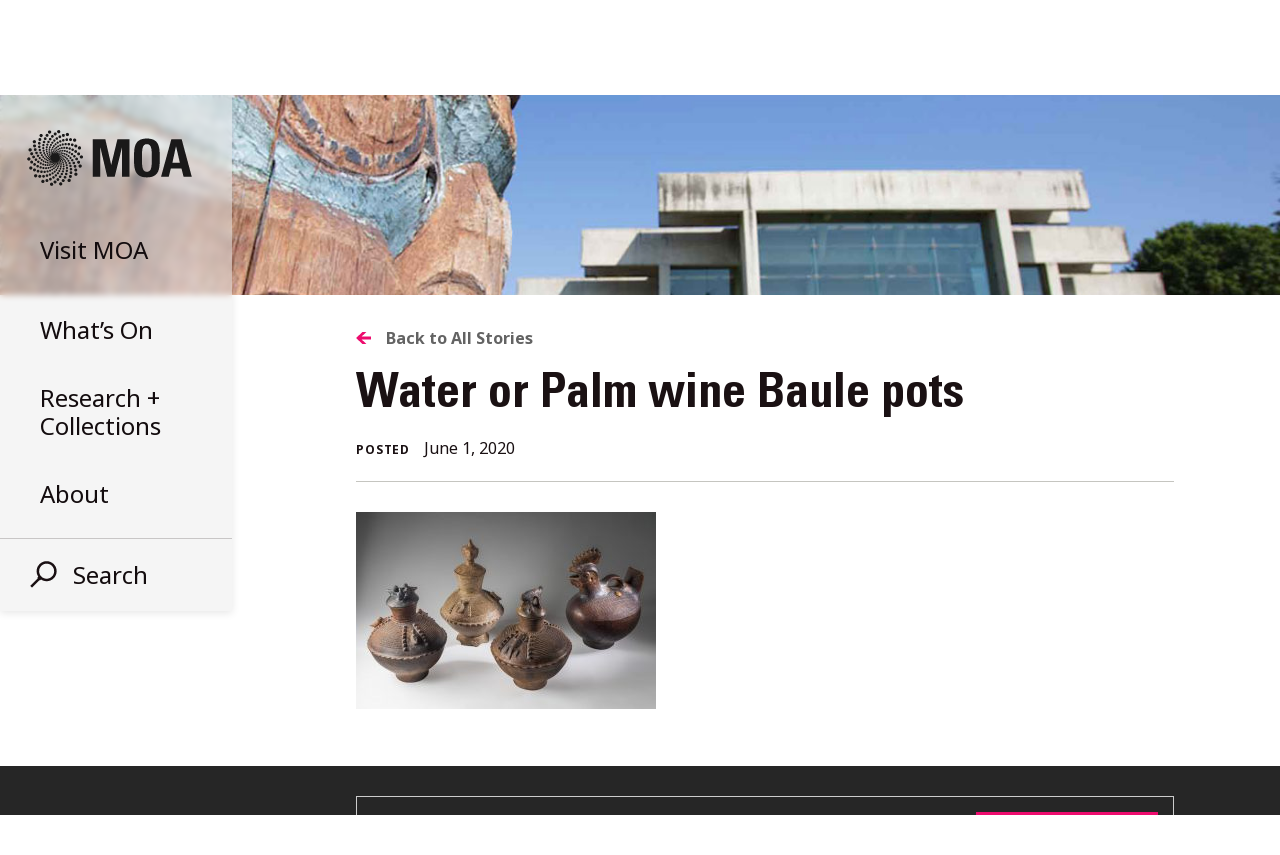

--- FILE ---
content_type: text/html; charset=UTF-8
request_url: https://moa.ubc.ca/2020/06/in-process-decolonizing-moas-african-collections-displays/water-or-palm-wine-baule-pots/
body_size: 20134
content:
<!DOCTYPE html>
<html lang="en-CA">
<head>
    <meta name="facebook-domain-verification" content="en53tna23w6l6gn3x56cvhjg00m3jj" />
	<!-- Google Tag Manager -->
<script>(function(w,d,s,l,i){w[l]=w[l]||[];w[l].push({'gtm.start':
new Date().getTime(),event:'gtm.js'});var f=d.getElementsByTagName(s)[0],
j=d.createElement(s),dl=l!='dataLayer'?'&l='+l:'';j.async=true;j.src=
'https://www.googletagmanager.com/gtm.js?id='+i+dl;f.parentNode.insertBefore(j,f);
})(window,document,'script','dataLayer','GTM-PQJ9NV7');</script>
<!-- End Google Tag Manager -->
	<meta charset="UTF-8">
	<meta name="viewport" content="width=device-width, initial-scale=1">
	<link rel="profile" href="https://gmpg.org/xfn/11">
	<!-- Setting favicon, Microsoft and Apple Touch Icon 
Replace the icons using - http://realfavicongenerator.net/
-->	

<link rel="apple-touch-icon" sizes="152x152" href="https://moa.ubc.ca/wp-content/themes/moa/images/icons/apple-touch-icon.png">
<link rel="icon" type="image/png" sizes="32x32" href="https://moa.ubc.ca/wp-content/themes/moa/images/icons/favicon-32x32.png">
<link rel="icon" type="image/png" sizes="16x16" href="https://moa.ubc.ca/wp-content/themes/moa/images/icons/favicon-16x16.png">
<link rel="manifest" href="https://moa.ubc.ca/wp-content/themes/moa/images/icons/manifest.json">
<link rel="mask-icon" href="https://moa.ubc.ca/wp-content/themes/moa/images/icons/safari-pinned-tab.svg" color="#999999">
<meta name="theme-color" content="#ffffff">	<!--[if lt IE 9]>
	<script src="https://moa.ubc.ca/wp-content/themes/moa/js/lib/html5.js" type="text/javascript"></script>
	<![endif]-->

	<meta name='robots' content='index, follow, max-image-preview:large, max-snippet:-1, max-video-preview:-1' />
	<style>img:is([sizes="auto" i], [sizes^="auto," i]) { contain-intrinsic-size: 3000px 1500px }</style>
	
	<!-- This site is optimized with the Yoast SEO plugin v26.7 - https://yoast.com/wordpress/plugins/seo/ -->
	<title>Water or Palm wine Baule pots - Museum of Anthropology at UBC</title>
	<link rel="canonical" href="https://moa.ubc.ca/2020/06/in-process-decolonizing-moas-african-collections-displays/water-or-palm-wine-baule-pots/" />
	<meta property="og:locale" content="en_US" />
	<meta property="og:type" content="article" />
	<meta property="og:title" content="Water or Palm wine Baule pots - Museum of Anthropology at UBC" />
	<meta property="og:description" content="L–R: Containers for wine: MOA Collection K2.296 a-b, by Amoin Eku Aya, Baule (Ivory Coast), before 1972; K2.241 a-b, maker unrecorded, possibly Baule (Ivory Coast), before 1970; K2.297 a-b, by Amoin Eku Aya, Baule (Ivory Coast), before 1972; Container for water: MOA Collection K2.295 a-b, by Amoin Eku Aya, Baule (Ivory Coast), before 1972. Photo by Alina Ilyasova. Left to right: Abigail White (B.A., Honours History with International Relations); Saleh Ismail (B.A. Political Science, Minor in African Studies); Diana Kamau (B.A. with a Double Major in English Literature and Gender, Race, Sexuality and Social Justice Studies), during a weekly team session. Photo by Paul H. Joseph/UBC Brand &amp; Marketing." />
	<meta property="og:url" content="https://moa.ubc.ca/2020/06/in-process-decolonizing-moas-african-collections-displays/water-or-palm-wine-baule-pots/" />
	<meta property="og:site_name" content="Museum of Anthropology at UBC" />
	<meta property="article:modified_time" content="2020-06-02T00:04:04+00:00" />
	<meta property="og:image" content="https://moa.ubc.ca/2020/06/in-process-decolonizing-moas-african-collections-displays/water-or-palm-wine-baule-pots" />
	<meta property="og:image:width" content="1980" />
	<meta property="og:image:height" content="1297" />
	<meta property="og:image:type" content="image/jpeg" />
	<meta name="twitter:card" content="summary_large_image" />
	<script type="application/ld+json" class="yoast-schema-graph">{"@context":"https://schema.org","@graph":[{"@type":"WebPage","@id":"https://moa.ubc.ca/2020/06/in-process-decolonizing-moas-african-collections-displays/water-or-palm-wine-baule-pots/","url":"https://moa.ubc.ca/2020/06/in-process-decolonizing-moas-african-collections-displays/water-or-palm-wine-baule-pots/","name":"Water or Palm wine Baule pots - Museum of Anthropology at UBC","isPartOf":{"@id":"https://moa.ubc.ca/#website"},"primaryImageOfPage":{"@id":"https://moa.ubc.ca/2020/06/in-process-decolonizing-moas-african-collections-displays/water-or-palm-wine-baule-pots/#primaryimage"},"image":{"@id":"https://moa.ubc.ca/2020/06/in-process-decolonizing-moas-african-collections-displays/water-or-palm-wine-baule-pots/#primaryimage"},"thumbnailUrl":"https://moa.ubc.ca/wp-content/uploads/2020/06/Water-or-Palm-wine-Baule-pots.jpg","datePublished":"2020-06-01T23:54:02+00:00","dateModified":"2020-06-02T00:04:04+00:00","breadcrumb":{"@id":"https://moa.ubc.ca/2020/06/in-process-decolonizing-moas-african-collections-displays/water-or-palm-wine-baule-pots/#breadcrumb"},"inLanguage":"en-CA","potentialAction":[{"@type":"ReadAction","target":["https://moa.ubc.ca/2020/06/in-process-decolonizing-moas-african-collections-displays/water-or-palm-wine-baule-pots/"]}]},{"@type":"ImageObject","inLanguage":"en-CA","@id":"https://moa.ubc.ca/2020/06/in-process-decolonizing-moas-african-collections-displays/water-or-palm-wine-baule-pots/#primaryimage","url":"https://moa.ubc.ca/wp-content/uploads/2020/06/Water-or-Palm-wine-Baule-pots.jpg","contentUrl":"https://moa.ubc.ca/wp-content/uploads/2020/06/Water-or-Palm-wine-Baule-pots.jpg","width":1980,"height":1297,"caption":"L–R: Containers for wine: MOA Collection K2.296 a-b, by Amoin Eku Aya, Baule (Ivory Coast), before 1972; K2.241 a-b, maker unrecorded, possibly Baule (Ivory Coast), before 1970; K2.297 a-b, by Amoin Eku Aya, Baule (Ivory Coast), before 1972; Container for water: MOA Collection K2.295 a-b, by Amoin Eku Aya, Baule (Ivory Coast), before 1972. Photo by Alina Ilyasova. Left to right: Abigail White (B.A., Honours History with International Relations); Saleh Ismail (B.A. Political Science, Minor in African Studies); Diana Kamau (B.A. with a Double Major in English Literature and Gender, Race, Sexuality and Social Justice Studies), during a weekly team session. Photo by Paul H. Joseph/UBC Brand & Marketing."},{"@type":"BreadcrumbList","@id":"https://moa.ubc.ca/2020/06/in-process-decolonizing-moas-african-collections-displays/water-or-palm-wine-baule-pots/#breadcrumb","itemListElement":[{"@type":"ListItem","position":1,"name":"Home","item":"https://moa.ubc.ca/"},{"@type":"ListItem","position":2,"name":"In Process: Decolonizing MOA’s African Collections + Displays","item":"https://moa.ubc.ca/2020/06/in-process-decolonizing-moas-african-collections-displays/"},{"@type":"ListItem","position":3,"name":"Water or Palm wine Baule pots"}]},{"@type":"WebSite","@id":"https://moa.ubc.ca/#website","url":"https://moa.ubc.ca/","name":"Museum of Anthropology at UBC","description":"A place of world arts + cultures","potentialAction":[{"@type":"SearchAction","target":{"@type":"EntryPoint","urlTemplate":"https://moa.ubc.ca/?s={search_term_string}"},"query-input":{"@type":"PropertyValueSpecification","valueRequired":true,"valueName":"search_term_string"}}],"inLanguage":"en-CA"}]}</script>
	<!-- / Yoast SEO plugin. -->


<link rel='dns-prefetch' href='//fonts.googleapis.com' />
<link rel="alternate" type="application/rss+xml" title="Museum of Anthropology at UBC &raquo; Feed" href="https://moa.ubc.ca/feed/" />
<link rel="alternate" type="application/rss+xml" title="Museum of Anthropology at UBC &raquo; Comments Feed" href="https://moa.ubc.ca/comments/feed/" />
<script type="text/javascript">
/* <![CDATA[ */
window._wpemojiSettings = {"baseUrl":"https:\/\/s.w.org\/images\/core\/emoji\/16.0.1\/72x72\/","ext":".png","svgUrl":"https:\/\/s.w.org\/images\/core\/emoji\/16.0.1\/svg\/","svgExt":".svg","source":{"concatemoji":"https:\/\/moa.ubc.ca\/wp-includes\/js\/wp-emoji-release.min.js?ver=90cf81338ae47f6cfca3127bcad9d16b"}};
/*! This file is auto-generated */
!function(s,n){var o,i,e;function c(e){try{var t={supportTests:e,timestamp:(new Date).valueOf()};sessionStorage.setItem(o,JSON.stringify(t))}catch(e){}}function p(e,t,n){e.clearRect(0,0,e.canvas.width,e.canvas.height),e.fillText(t,0,0);var t=new Uint32Array(e.getImageData(0,0,e.canvas.width,e.canvas.height).data),a=(e.clearRect(0,0,e.canvas.width,e.canvas.height),e.fillText(n,0,0),new Uint32Array(e.getImageData(0,0,e.canvas.width,e.canvas.height).data));return t.every(function(e,t){return e===a[t]})}function u(e,t){e.clearRect(0,0,e.canvas.width,e.canvas.height),e.fillText(t,0,0);for(var n=e.getImageData(16,16,1,1),a=0;a<n.data.length;a++)if(0!==n.data[a])return!1;return!0}function f(e,t,n,a){switch(t){case"flag":return n(e,"\ud83c\udff3\ufe0f\u200d\u26a7\ufe0f","\ud83c\udff3\ufe0f\u200b\u26a7\ufe0f")?!1:!n(e,"\ud83c\udde8\ud83c\uddf6","\ud83c\udde8\u200b\ud83c\uddf6")&&!n(e,"\ud83c\udff4\udb40\udc67\udb40\udc62\udb40\udc65\udb40\udc6e\udb40\udc67\udb40\udc7f","\ud83c\udff4\u200b\udb40\udc67\u200b\udb40\udc62\u200b\udb40\udc65\u200b\udb40\udc6e\u200b\udb40\udc67\u200b\udb40\udc7f");case"emoji":return!a(e,"\ud83e\udedf")}return!1}function g(e,t,n,a){var r="undefined"!=typeof WorkerGlobalScope&&self instanceof WorkerGlobalScope?new OffscreenCanvas(300,150):s.createElement("canvas"),o=r.getContext("2d",{willReadFrequently:!0}),i=(o.textBaseline="top",o.font="600 32px Arial",{});return e.forEach(function(e){i[e]=t(o,e,n,a)}),i}function t(e){var t=s.createElement("script");t.src=e,t.defer=!0,s.head.appendChild(t)}"undefined"!=typeof Promise&&(o="wpEmojiSettingsSupports",i=["flag","emoji"],n.supports={everything:!0,everythingExceptFlag:!0},e=new Promise(function(e){s.addEventListener("DOMContentLoaded",e,{once:!0})}),new Promise(function(t){var n=function(){try{var e=JSON.parse(sessionStorage.getItem(o));if("object"==typeof e&&"number"==typeof e.timestamp&&(new Date).valueOf()<e.timestamp+604800&&"object"==typeof e.supportTests)return e.supportTests}catch(e){}return null}();if(!n){if("undefined"!=typeof Worker&&"undefined"!=typeof OffscreenCanvas&&"undefined"!=typeof URL&&URL.createObjectURL&&"undefined"!=typeof Blob)try{var e="postMessage("+g.toString()+"("+[JSON.stringify(i),f.toString(),p.toString(),u.toString()].join(",")+"));",a=new Blob([e],{type:"text/javascript"}),r=new Worker(URL.createObjectURL(a),{name:"wpTestEmojiSupports"});return void(r.onmessage=function(e){c(n=e.data),r.terminate(),t(n)})}catch(e){}c(n=g(i,f,p,u))}t(n)}).then(function(e){for(var t in e)n.supports[t]=e[t],n.supports.everything=n.supports.everything&&n.supports[t],"flag"!==t&&(n.supports.everythingExceptFlag=n.supports.everythingExceptFlag&&n.supports[t]);n.supports.everythingExceptFlag=n.supports.everythingExceptFlag&&!n.supports.flag,n.DOMReady=!1,n.readyCallback=function(){n.DOMReady=!0}}).then(function(){return e}).then(function(){var e;n.supports.everything||(n.readyCallback(),(e=n.source||{}).concatemoji?t(e.concatemoji):e.wpemoji&&e.twemoji&&(t(e.twemoji),t(e.wpemoji)))}))}((window,document),window._wpemojiSettings);
/* ]]> */
</script>

<style id='wp-emoji-styles-inline-css' type='text/css'>

	img.wp-smiley, img.emoji {
		display: inline !important;
		border: none !important;
		box-shadow: none !important;
		height: 1em !important;
		width: 1em !important;
		margin: 0 0.07em !important;
		vertical-align: -0.1em !important;
		background: none !important;
		padding: 0 !important;
	}
</style>
<link rel='stylesheet' id='wp-block-library-css' href='https://moa.ubc.ca/wp-includes/css/dist/block-library/style.min.css?ver=90cf81338ae47f6cfca3127bcad9d16b' type='text/css' media='all' />
<style id='classic-theme-styles-inline-css' type='text/css'>
/*! This file is auto-generated */
.wp-block-button__link{color:#fff;background-color:#32373c;border-radius:9999px;box-shadow:none;text-decoration:none;padding:calc(.667em + 2px) calc(1.333em + 2px);font-size:1.125em}.wp-block-file__button{background:#32373c;color:#fff;text-decoration:none}
</style>
<style id='global-styles-inline-css' type='text/css'>
:root{--wp--preset--aspect-ratio--square: 1;--wp--preset--aspect-ratio--4-3: 4/3;--wp--preset--aspect-ratio--3-4: 3/4;--wp--preset--aspect-ratio--3-2: 3/2;--wp--preset--aspect-ratio--2-3: 2/3;--wp--preset--aspect-ratio--16-9: 16/9;--wp--preset--aspect-ratio--9-16: 9/16;--wp--preset--color--black: #000000;--wp--preset--color--cyan-bluish-gray: #abb8c3;--wp--preset--color--white: #ffffff;--wp--preset--color--pale-pink: #f78da7;--wp--preset--color--vivid-red: #cf2e2e;--wp--preset--color--luminous-vivid-orange: #ff6900;--wp--preset--color--luminous-vivid-amber: #fcb900;--wp--preset--color--light-green-cyan: #7bdcb5;--wp--preset--color--vivid-green-cyan: #00d084;--wp--preset--color--pale-cyan-blue: #8ed1fc;--wp--preset--color--vivid-cyan-blue: #0693e3;--wp--preset--color--vivid-purple: #9b51e0;--wp--preset--gradient--vivid-cyan-blue-to-vivid-purple: linear-gradient(135deg,rgba(6,147,227,1) 0%,rgb(155,81,224) 100%);--wp--preset--gradient--light-green-cyan-to-vivid-green-cyan: linear-gradient(135deg,rgb(122,220,180) 0%,rgb(0,208,130) 100%);--wp--preset--gradient--luminous-vivid-amber-to-luminous-vivid-orange: linear-gradient(135deg,rgba(252,185,0,1) 0%,rgba(255,105,0,1) 100%);--wp--preset--gradient--luminous-vivid-orange-to-vivid-red: linear-gradient(135deg,rgba(255,105,0,1) 0%,rgb(207,46,46) 100%);--wp--preset--gradient--very-light-gray-to-cyan-bluish-gray: linear-gradient(135deg,rgb(238,238,238) 0%,rgb(169,184,195) 100%);--wp--preset--gradient--cool-to-warm-spectrum: linear-gradient(135deg,rgb(74,234,220) 0%,rgb(151,120,209) 20%,rgb(207,42,186) 40%,rgb(238,44,130) 60%,rgb(251,105,98) 80%,rgb(254,248,76) 100%);--wp--preset--gradient--blush-light-purple: linear-gradient(135deg,rgb(255,206,236) 0%,rgb(152,150,240) 100%);--wp--preset--gradient--blush-bordeaux: linear-gradient(135deg,rgb(254,205,165) 0%,rgb(254,45,45) 50%,rgb(107,0,62) 100%);--wp--preset--gradient--luminous-dusk: linear-gradient(135deg,rgb(255,203,112) 0%,rgb(199,81,192) 50%,rgb(65,88,208) 100%);--wp--preset--gradient--pale-ocean: linear-gradient(135deg,rgb(255,245,203) 0%,rgb(182,227,212) 50%,rgb(51,167,181) 100%);--wp--preset--gradient--electric-grass: linear-gradient(135deg,rgb(202,248,128) 0%,rgb(113,206,126) 100%);--wp--preset--gradient--midnight: linear-gradient(135deg,rgb(2,3,129) 0%,rgb(40,116,252) 100%);--wp--preset--font-size--small: 13px;--wp--preset--font-size--medium: 20px;--wp--preset--font-size--large: 36px;--wp--preset--font-size--x-large: 42px;--wp--preset--spacing--20: 0.44rem;--wp--preset--spacing--30: 0.67rem;--wp--preset--spacing--40: 1rem;--wp--preset--spacing--50: 1.5rem;--wp--preset--spacing--60: 2.25rem;--wp--preset--spacing--70: 3.38rem;--wp--preset--spacing--80: 5.06rem;--wp--preset--shadow--natural: 6px 6px 9px rgba(0, 0, 0, 0.2);--wp--preset--shadow--deep: 12px 12px 50px rgba(0, 0, 0, 0.4);--wp--preset--shadow--sharp: 6px 6px 0px rgba(0, 0, 0, 0.2);--wp--preset--shadow--outlined: 6px 6px 0px -3px rgba(255, 255, 255, 1), 6px 6px rgba(0, 0, 0, 1);--wp--preset--shadow--crisp: 6px 6px 0px rgba(0, 0, 0, 1);}:where(.is-layout-flex){gap: 0.5em;}:where(.is-layout-grid){gap: 0.5em;}body .is-layout-flex{display: flex;}.is-layout-flex{flex-wrap: wrap;align-items: center;}.is-layout-flex > :is(*, div){margin: 0;}body .is-layout-grid{display: grid;}.is-layout-grid > :is(*, div){margin: 0;}:where(.wp-block-columns.is-layout-flex){gap: 2em;}:where(.wp-block-columns.is-layout-grid){gap: 2em;}:where(.wp-block-post-template.is-layout-flex){gap: 1.25em;}:where(.wp-block-post-template.is-layout-grid){gap: 1.25em;}.has-black-color{color: var(--wp--preset--color--black) !important;}.has-cyan-bluish-gray-color{color: var(--wp--preset--color--cyan-bluish-gray) !important;}.has-white-color{color: var(--wp--preset--color--white) !important;}.has-pale-pink-color{color: var(--wp--preset--color--pale-pink) !important;}.has-vivid-red-color{color: var(--wp--preset--color--vivid-red) !important;}.has-luminous-vivid-orange-color{color: var(--wp--preset--color--luminous-vivid-orange) !important;}.has-luminous-vivid-amber-color{color: var(--wp--preset--color--luminous-vivid-amber) !important;}.has-light-green-cyan-color{color: var(--wp--preset--color--light-green-cyan) !important;}.has-vivid-green-cyan-color{color: var(--wp--preset--color--vivid-green-cyan) !important;}.has-pale-cyan-blue-color{color: var(--wp--preset--color--pale-cyan-blue) !important;}.has-vivid-cyan-blue-color{color: var(--wp--preset--color--vivid-cyan-blue) !important;}.has-vivid-purple-color{color: var(--wp--preset--color--vivid-purple) !important;}.has-black-background-color{background-color: var(--wp--preset--color--black) !important;}.has-cyan-bluish-gray-background-color{background-color: var(--wp--preset--color--cyan-bluish-gray) !important;}.has-white-background-color{background-color: var(--wp--preset--color--white) !important;}.has-pale-pink-background-color{background-color: var(--wp--preset--color--pale-pink) !important;}.has-vivid-red-background-color{background-color: var(--wp--preset--color--vivid-red) !important;}.has-luminous-vivid-orange-background-color{background-color: var(--wp--preset--color--luminous-vivid-orange) !important;}.has-luminous-vivid-amber-background-color{background-color: var(--wp--preset--color--luminous-vivid-amber) !important;}.has-light-green-cyan-background-color{background-color: var(--wp--preset--color--light-green-cyan) !important;}.has-vivid-green-cyan-background-color{background-color: var(--wp--preset--color--vivid-green-cyan) !important;}.has-pale-cyan-blue-background-color{background-color: var(--wp--preset--color--pale-cyan-blue) !important;}.has-vivid-cyan-blue-background-color{background-color: var(--wp--preset--color--vivid-cyan-blue) !important;}.has-vivid-purple-background-color{background-color: var(--wp--preset--color--vivid-purple) !important;}.has-black-border-color{border-color: var(--wp--preset--color--black) !important;}.has-cyan-bluish-gray-border-color{border-color: var(--wp--preset--color--cyan-bluish-gray) !important;}.has-white-border-color{border-color: var(--wp--preset--color--white) !important;}.has-pale-pink-border-color{border-color: var(--wp--preset--color--pale-pink) !important;}.has-vivid-red-border-color{border-color: var(--wp--preset--color--vivid-red) !important;}.has-luminous-vivid-orange-border-color{border-color: var(--wp--preset--color--luminous-vivid-orange) !important;}.has-luminous-vivid-amber-border-color{border-color: var(--wp--preset--color--luminous-vivid-amber) !important;}.has-light-green-cyan-border-color{border-color: var(--wp--preset--color--light-green-cyan) !important;}.has-vivid-green-cyan-border-color{border-color: var(--wp--preset--color--vivid-green-cyan) !important;}.has-pale-cyan-blue-border-color{border-color: var(--wp--preset--color--pale-cyan-blue) !important;}.has-vivid-cyan-blue-border-color{border-color: var(--wp--preset--color--vivid-cyan-blue) !important;}.has-vivid-purple-border-color{border-color: var(--wp--preset--color--vivid-purple) !important;}.has-vivid-cyan-blue-to-vivid-purple-gradient-background{background: var(--wp--preset--gradient--vivid-cyan-blue-to-vivid-purple) !important;}.has-light-green-cyan-to-vivid-green-cyan-gradient-background{background: var(--wp--preset--gradient--light-green-cyan-to-vivid-green-cyan) !important;}.has-luminous-vivid-amber-to-luminous-vivid-orange-gradient-background{background: var(--wp--preset--gradient--luminous-vivid-amber-to-luminous-vivid-orange) !important;}.has-luminous-vivid-orange-to-vivid-red-gradient-background{background: var(--wp--preset--gradient--luminous-vivid-orange-to-vivid-red) !important;}.has-very-light-gray-to-cyan-bluish-gray-gradient-background{background: var(--wp--preset--gradient--very-light-gray-to-cyan-bluish-gray) !important;}.has-cool-to-warm-spectrum-gradient-background{background: var(--wp--preset--gradient--cool-to-warm-spectrum) !important;}.has-blush-light-purple-gradient-background{background: var(--wp--preset--gradient--blush-light-purple) !important;}.has-blush-bordeaux-gradient-background{background: var(--wp--preset--gradient--blush-bordeaux) !important;}.has-luminous-dusk-gradient-background{background: var(--wp--preset--gradient--luminous-dusk) !important;}.has-pale-ocean-gradient-background{background: var(--wp--preset--gradient--pale-ocean) !important;}.has-electric-grass-gradient-background{background: var(--wp--preset--gradient--electric-grass) !important;}.has-midnight-gradient-background{background: var(--wp--preset--gradient--midnight) !important;}.has-small-font-size{font-size: var(--wp--preset--font-size--small) !important;}.has-medium-font-size{font-size: var(--wp--preset--font-size--medium) !important;}.has-large-font-size{font-size: var(--wp--preset--font-size--large) !important;}.has-x-large-font-size{font-size: var(--wp--preset--font-size--x-large) !important;}
:where(.wp-block-post-template.is-layout-flex){gap: 1.25em;}:where(.wp-block-post-template.is-layout-grid){gap: 1.25em;}
:where(.wp-block-columns.is-layout-flex){gap: 2em;}:where(.wp-block-columns.is-layout-grid){gap: 2em;}
:root :where(.wp-block-pullquote){font-size: 1.5em;line-height: 1.6;}
</style>
<link rel='stylesheet' id='noto-css' href='//fonts.googleapis.com/css?family=Noto+Sans%3A400%2C400i%2C700%2C700i&#038;ver=6.8.3' type='text/css' media='all' />
<link rel='stylesheet' id='style-css' href='https://moa.ubc.ca/wp-content/themes/moa/style.css?ver=20260108' type='text/css' media='all' />
<link rel='stylesheet' id='lightbox-css' href='https://moa.ubc.ca/wp-content/themes/moa/lightbox.css?ver=20260108' type='text/css' media='all' />
<script type="text/javascript" src="https://moa.ubc.ca/wp-includes/js/jquery/jquery.min.js?ver=3.7.1" id="jquery-core-js"></script>
<script type="text/javascript" src="https://moa.ubc.ca/wp-includes/js/jquery/jquery-migrate.min.js?ver=3.4.1" id="jquery-migrate-js"></script>
<script type="text/javascript" src="https://moa.ubc.ca/wp-content/plugins/moa-instagram-feed/moa-instagram.js?ver=90cf81338ae47f6cfca3127bcad9d16b" id="moa_instagram_feed-js"></script>
<script type="text/javascript" src="https://moa.ubc.ca/wp-content/plugins/moa-search/moa-search.js?ver=20180601" id="moa_search-js"></script>
<link rel="https://api.w.org/" href="https://moa.ubc.ca/wp-json/" /><link rel="alternate" title="JSON" type="application/json" href="https://moa.ubc.ca/wp-json/wp/v2/media/33235" /><link rel="alternate" title="oEmbed (JSON)" type="application/json+oembed" href="https://moa.ubc.ca/wp-json/oembed/1.0/embed?url=https%3A%2F%2Fmoa.ubc.ca%2F2020%2F06%2Fin-process-decolonizing-moas-african-collections-displays%2Fwater-or-palm-wine-baule-pots%2F" />
<link rel="alternate" title="oEmbed (XML)" type="text/xml+oembed" href="https://moa.ubc.ca/wp-json/oembed/1.0/embed?url=https%3A%2F%2Fmoa.ubc.ca%2F2020%2F06%2Fin-process-decolonizing-moas-african-collections-displays%2Fwater-or-palm-wine-baule-pots%2F&#038;format=xml" />
  <script>
    (function(i,s,o,g,r,a,m){i['GoogleAnalyticsObject']=r;i[r]=i[r]||function(){
    (i[r].q=i[r].q||[]).push(arguments)},i[r].l=1*new Date();a=s.createElement(o),
    m=s.getElementsByTagName(o)[0];a.async=1;a.src=g;m.parentNode.insertBefore(a,m)
    })(window,document,'script','//www.google-analytics.com/analytics.js','ga');

    ga('create', 'UA-16965087-1', 'auto', 'lostTracker');
    ga('lostTracker.send', 'pageview');

    ga('create', 'UA-11627180-1', 'auto');
    ga('send', 'pageview');
  </script>
	<!-- Facebook Pixel Code -->
<script>
  !function(f,b,e,v,n,t,s)
  {if(f.fbq)return;n=f.fbq=function(){n.callMethod?
  n.callMethod.apply(n,arguments):n.queue.push(arguments)};
  if(!f._fbq)f._fbq=n;n.push=n;n.loaded=!0;n.version='2.0';
  n.queue=[];t=b.createElement(e);t.async=!0;
  t.src=v;s=b.getElementsByTagName(e)[0];
  s.parentNode.insertBefore(t,s)}(window, document,'script',
  'https://connect.facebook.net/en_US/fbevents.js');
  fbq('init', '250601979164298');
  fbq('track', 'PageView');
</script>
<noscript><img height="1" width="1" style="display:none"
  src="https://www.facebook.com/tr?id=250601979164298&ev=PageView&noscript=1"
/></noscript>
<!-- End Facebook Pixel Code -->

</head>
<body data-rsssl=1 class="attachment wp-singular attachment-template-default single single-attachment postid-33235 attachmentid-33235 attachment-jpeg wp-theme-moa">
<!-- Google Tag Manager (noscript) -->
<noscript><iframe src="https://www.googletagmanager.com/ns.html?id=GTM-PQJ9NV7"
height="0" width="0" style="display:none;visibility:hidden"></iframe></noscript>
<!-- End Google Tag Manager (noscript) -->

<a href="http://www.ubc.ca" class="ubc-branding">UBC Home</a>

<div id="page" class="site">
	<a class="skip-link screen-reader-text" href="#content">Skip to content</a>
	

<header id="masthead" class="site-header" role="banner">
  <div class="inside">

    <div id="branding" class="site-branding">
              <div class="site-title"><a href="https://moa.ubc.ca/">Museum of Anthropology at UBC</a></div>
        <div class="site-description">A place of world arts + cultures</div>
            <div class="mobile-search-button" data-menu="search">
        <svg width="27px" height="27px" viewBox="0 0 27 27" version="1.1" xmlns="http://www.w3.org/2000/svg" xmlns:xlink="http://www.w3.org/1999/xlink">
          <g id="HomePage" stroke="none" stroke-width="1" fill="none" fill-rule="evenodd">
            <g id="m-nav-2" transform="translate(-278.000000, -20.000000)" fill="#1A1113">
              <g id="search-icon" transform="translate(290.738330, 34.738330) rotate(45.000000) translate(-290.738330, -34.738330) translate(280.238330, 18.738330)">
                <path d="M10.0392157,20.0784314 C4.49470996,20.0784314 0,15.5837214 0,10.0392157 C0,4.49470996 4.49470996,0 10.0392157,0 C15.5837214,0 20.0784314,4.49470996 20.0784314,10.0392157 C20.0784314,15.5837214 15.5837214,20.0784314 10.0392157,20.0784314 Z M10.0392157,17.5686275 C14.197595,17.5686275 17.5686275,14.197595 17.5686275,10.0392157 C17.5686275,5.88083639 14.197595,2.50980392 10.0392157,2.50980392 C5.88083639,2.50980392 2.50980392,5.88083639 2.50980392,10.0392157 C2.50980392,14.197595 5.88083639,17.5686275 10.0392157,17.5686275 Z" id="Combined-Shape"></path>
                <rect id="Rectangle-8" x="8.78431373" y="18.1960784" width="2.50980392" height="13.8039216"></rect>
                <rect id="Rectangle-8" x="8.15686275" y="18.8235294" width="3.76470588" height="2.50980392"></rect>
              </g>
            </g>
          </g>
        </svg>
      </div>
      <div class="backdrop" style="background-image: url('https://moa.ubc.ca/wp-content/uploads/2025/10/lodoelaura021-800x330.jpg?2')"></div>
    </div>

        <ul class="menu-list">
      <li class="visit " data-menu="visit">
        <div class="target">
          <h5>Visit <span class="u-no-mobile-inline">MOA</span></h5>
                      <h6 class="xu-no-mobile-block open-hours-text" data-time="Sun, 18 Jan 2026 17:18:11 -0800">Open today: 10 – 5 </h6>
                    <div class="close u-no-mobile-block "></div>
        </div>
      </li>
      <li class="what" data-menu="what">
        <div class="target">
          <h5>What&rsquo;s On</h5>
                    <div class="close u-no-mobile-block "></div>
        </div>
      </li>
      <li class="research" data-menu="research">
        <div class="target">
          <h5><span class="u-no-mobile-inline">Research +<br></span> Collections</h5>
          <div class="close u-no-mobile-block "></div>
        </div>
      </li>
      <li class="about" data-menu="about">
        <div class="target">
          <h5>About</h5>
          <div class="close u-no-mobile-block "></div>
        </div>
      </li>
            <hr class="u-no-mobile-block">
      <li class="search" data-menu="search">
        <div class="target">
          <h5>
            <svg width="27px" height="27px" viewBox="0 0 27 27" version="1.1" xmlns="http://www.w3.org/2000/svg" xmlns:xlink="http://www.w3.org/1999/xlink">
              <g id="Symbols" stroke="none" stroke-width="1" fill="none" fill-rule="evenodd">
                <g id="nav/menu" transform="translate(-39.000000, -438.000000)" fill="#1A1013">
                  <g id="search-icon" transform="translate(51.738330, 452.738330) rotate(45.000000) translate(-51.738330, -452.738330) translate(41.238330, 436.738330)">
                    <path d="M10.0392157,20.0784314 C4.49470996,20.0784314 0,15.5837214 0,10.0392157 C0,4.49470996 4.49470996,0 10.0392157,0 C15.5837214,0 20.0784314,4.49470996 20.0784314,10.0392157 C20.0784314,15.5837214 15.5837214,20.0784314 10.0392157,20.0784314 Z M10.0392157,17.5686275 C14.197595,17.5686275 17.5686275,14.197595 17.5686275,10.0392157 C17.5686275,5.88083639 14.197595,2.50980392 10.0392157,2.50980392 C5.88083639,2.50980392 2.50980392,5.88083639 2.50980392,10.0392157 C2.50980392,14.197595 5.88083639,17.5686275 10.0392157,17.5686275 Z" id="Combined-Shape"></path>
                    <rect id="Rectangle-8" x="8.78431373" y="18.1960784" width="2.50980392" height="13.8039216"></rect>
                    <rect id="Rectangle-8" x="8.15686275" y="18.8235294" width="3.76470588" height="2.50980392"></rect>
                  </g>
                </g>
              </g>
            </svg>
            Search
          </h5>
          <div class="close"></div>
        </div>
      </li>
      <li class="u-mobile-only has-link newletter-block-mobile-menu">
        <div class="">
          <div>
            <h4>Subscribe to MOA&rsquo;s E-news</h4>
            <a target="_blank" href="https://dashboard.mailerlite.com/forms/718739/110120510500636242/share">Receive monthly updates on exhibitions, programs and special offers.</a>
          </div>
        </div>
      </li>
    </ul>

    
          <div class="features-menu">
        <h3 class="features-header">MOA Stories</h3>
        <ul>
                                                <li class="feature-menu-item" data-feature-slug="jaad-kuujus" style="background-image: url('https://moa.ubc.ca/wp-content/uploads/2025/10/IMG_0621-800x330.jpg')">
                <a class="link" href="https://moa.ubc.ca/exhibition/jaad-kuujus/">
                  <div class="top">
                    <h6 class="feature-type">Exhibition</h6>
                    <h1 class="exhibition-title-menu">Jaad Kuujus</h1>
                  </div>

                  <h4 class="feature-date">December 4, 2025–March 29, 2026</h4>
                </a>
              </li>
                                                            <li class="feature-menu-item" data-feature-slug="entangled-territories" style="background-image: url('https://moa.ubc.ca/wp-content/uploads/2025/10/lodoelaura021-800x330.jpg')">
                <a class="link" href="https://moa.ubc.ca/exhibition/entangled-territories/">
                  <div class="top">
                    <h6 class="feature-type">Exhibition</h6>
                    <h1 class="exhibition-title-menu">Entangled Territories</h1>
                  </div>

                  <h4 class="feature-date">November 20, 2025 – March 29, 2026</h4>
                </a>
              </li>
                                                            <li class="feature-menu-item" data-feature-slug="museum-of-anthropology" style="background-image: url('https://moa.ubc.ca/wp-content/uploads/2016/09/MOA2025_0828DSC0108624-mm_FullSize_WEB-800x330.jpg')">
                <a class="link" href="https://moa.ubc.ca/#menu-visit">
                  <div class="top">
                    <h6 class="feature-type">About</h6>
                    <h1 class="exhibition-title-menu">Museum of Anthropology</h1>
                  </div>

                  <h4 class="feature-date"></h4>
                </a>
              </li>
                              </ul>
      </div>
    
  </div>
  <div class="bottom u-no-mobile-block"></div>

</header>


<div class="big-menu">
  <div class="close-btn"></div>

    <section class="page-grid inset visit menu-top-padding">
    <h2 class="menu-title u-mobile-only">Visit MOA</h2>
            <div class="layout-grid half">

      <div class="lang-tabs">
                                  <div class="lang-tab-en">
            <h3 id="hours">Hours</h3>
            <div class="menu-subsection-content collapsed">
                              <table>
                                                                              <tr>
                                              <td><h6>Monday</h6></td>
                                                                    <td>Closed</td>
                                          </tr>
                                                                              <tr>
                                              <td><h6>Tuesday</h6></td>
                                                                    <td>10 am – 5 pm</td>
                                          </tr>
                                                                              <tr>
                                              <td><h6>Wednesday</h6></td>
                                                                    <td>10 am – 5 pm</td>
                                          </tr>
                                                                              <tr>
                                              <td><h6>Thursday</h6></td>
                                                                    <td>10 am – 9 pm</td>
                                          </tr>
                                                                              <tr>
                                              <td><h6>Friday</h6></td>
                                                                    <td>10 am – 5 pm</td>
                                          </tr>
                                                                              <tr>
                                              <td><h6>Saturday</h6></td>
                                                                    <td>10 am – 5 pm</td>
                                          </tr>
                                                                              <tr>
                                              <td><h6>Sunday</h6></td>
                                                                    <td>10 am – 5 pm</td>
                                          </tr>
                                  </table>
                                            <div class="hours-section-text">
                  <p>Closed Mondays October 15 – May 15</p>
<p>Holiday hours<br />
December 24: 10 am – 2 pm<br />
December 25: closed<br />
December 26: 10 am – 5 pm<br />
December 31: 10 am – 2 pm<br />
January 1: 10 am – 9 pm</p>
                </div>
                          </div>
          </div>
              </div>

      <div class="lang-tabs">
                                  <div class="pad-left margin-bottom lang-tab-en">
            <h3 id="rates">Rates</h3>
            <div class="menu-subsection-content collapsed">
                              <table>
                                      <tr>
                      <td><h6>$26</h6></td>
                      <td>Adult (19–64)</td>
                    </tr>
                                      <tr>
                      <td><h6>$23</h6></td>
                      <td>Senior (65+)</td>
                    </tr>
                                      <tr>
                      <td><h6>$23</h6></td>
                      <td>Student (19+ with student ID)</td>
                    </tr>
                                      <tr>
                      <td><h6>$13</h6></td>
                      <td>Youth (6–18)</td>
                    </tr>
                                      <tr>
                      <td><h6>Half-price</h6></td>
                      <td>Thursday evening (after 5 pm)</td>
                    </tr>
                                      <tr>
                      <td><h6>Free</h6></td>
                      <td>Child (0–5)</td>
                    </tr>
                                      <tr>
                      <td><h6>Free</h6></td>
                      <td>Indigenous people</td>
                    </tr>
                                      <tr>
                      <td><h6>Free</h6></td>
                      <td>UBC student/staff/faculty</td>
                    </tr>
                                      <tr>
                      <td><h6>Free</h6></td>
                      <td>MOA Members</td>
                    </tr>
                                      <tr>
                      <td><h6>Free</h6></td>
                      <td>UNA + UTown members</td>
                    </tr>
                                      <tr>
                      <td><h6>$35</h6></td>
                      <td><a href="https://moa.ubc.ca/moa-access-pass/">Access Pass</a> (unlimited admission for one year)</td>
                    </tr>
                                  </table>
                                            <div class="hours-section-text">
                  <p>Tickets available at the door.</p>
                </div>
                            
              
              
                          </div>
          </div>
              </div>

    </div>
    <div class="layout-grid half">
      

      <div class="xmargin-bottom">
        <h3 class="xhours-section-heading">MOA Shop</h3>
        <div class="menu-subsection-content collapsed">
          <div class="hours-section-text">
            <p>Open regular museum hours for in-person shopping, Tuesday to Sunday, 10 am to 5 pm, and until 9 pm on Thursdays. Shop online—at anytime, from anywhere.</p>
          </div>
                      <a href="https://shop.moa.ubc.ca" class="hours-section-button button outline" target="">Shop Online</a>
                  </div>
      </div>

      <div class="xmargin-bottom pad-left">
        <h3 id="shop" class="xhours-section-heading">Become a MOA Member</h3>
        <div class="menu-subsection-content collapsed">
          <p>Join the community of MOA Members to enjoy free museum admission and exclusive benefits.</p>
                      <a href="https://moa.ubc.ca/membership/" class="button outline wide menu-btn" target="">Join Today</a>
                  </div>
      </div>

      <div class="xmargin-bottom">
        <h3 class="xhours-section-heading">Cedar Café</h3>
        <div class="menu-subsection-content collapsed">
          <div class="hours-section-text">
            <p>Open Tuesday to Sunday, 10 am to 5 pm (Thursdays until 7 pm). Located up the ramp from the admission desk.</p>
          </div>
        </div>
      </div>
      

              <div class="margin-bottom pad-left">
          <h3 id="tours" class="xhours-section-heading">Group Bookings</h3>
          <div class="menu-subsection-content collapsed">
            <p><span lang="EN-US">MOA offers special rates for groups, as well as some options for private tours.</span></p>
                          <a href="https://moa.ubc.ca/group-bookings/" class="button outline wide menu-btn" target="">Book Your Group</a>
                      </div>
        </div>
      
      <div class="margin-bottom ">
        <h3 class="xhours-section-heading">MOA Library + Archives</h3>
        <div class="hours-section-text menu-subsection-content collapsed">
          <p>The Audrey and Harry Hawthorn Library + Archives is open by appointment.</p>
          <a href="https://moa.ubc.ca/library-archives/" class="hours-section-button button outline">Learn More</a>
        </div>
      </div>

    </div>

      <div id="getting-here" class="double">
        <h3 class="u-no-mobile-block"><a href="https://moa.ubc.ca/visit/">Getting Here <span class="more-link">Learn more</span></a></h3>
        <h3 class="u-mobile-only">Getting Here</h3>
        <div class="menu-subsection-content collapsed">
          <div class="layout-grid fifth">
            <div class="double">
              <div class="commute-options">
                <h6 class="commute-option transit" data-option="transit">Transit</h6>
                <h6 class="commute-option car" data-option="car">Car</h6>
                <h6 class="commute-option bike" data-option="bike">Bike</h6>
              </div>
              <div class="commute-description transit">
                <p>From Vancouver: The westbound 4, 14, 25, 33, R4, 44, 49, 84, 99 B-Line, and 480 buses arrive at UBC. Get off at the last stop and walk northwest. <a href="https://moa.ubc.ca/visit/">See detailed directions.</a></p>
<p>Once at UBC Exchange, you can also transfer to the 68 Wesbrook Village bus instead of walking to MOA. Get off at NW Marine Dr at West Mall. Full transit information at the <a href="http://www.translink.ca" data-track=""> Translink website</a>.</p>
<p>&nbsp;</p>
              </div>
              <div class="commute-description car">
                <p>From Downtown Vancouver: Cross the Burrard or Granville Street bridges, and then head west on 4th Avenue, Broadway, 10th Avenue or 16th Avenue all the way to UBC.</p>
<p>From YVR Airport: Exit the Arthur Laing Bridge and head west onto Southwest Marine Drive, and follow this road to UBC.</p>
<p>Once at UBC, watch for signs guiding you to MOA. Paid parking can be purchased by cash or credit card. An Evo parking lot is located a 7-minute walk south of MOA.</p>
              </div>
              <div class="commute-description bike">
                <p>From downtown Vancouver: Cross the Burrard Street Bridge and exit to the right onto Cornwall Street. Follow to Point Grey Road until NW Marine Drive all the way to UBC.</p>
<p>Please note that this route involves a significant hill, and that Mobi bike shares do not have stations at UBC.</p>
              </div>
            </div>

                                                            <div class="commute-map triple pad-left">
              <div class="transit">
                <a data-track href="https://goo.gl/maps/BpH6ufYN2u82">
                  <img class="transit" src="https://moa.ubc.ca/wp-content/themes/moa/images/getting-here-transit.png" alt="Map of MOA's surrounding area, showing bus stops.">
                  <div class="address">6393 NW Marine Drive, Vancouver</div>
                  <div><span class="more-link">Open in Maps</span></div>
                </a>
              </div>
              <div class="car">
                <a data-track href="https://goo.gl/maps/kYTXRbAq4122">
                  <img src="https://moa.ubc.ca/wp-content/themes/moa/images/getting-here-car.png" alt="Map of MOA's surrounding area, showing parking.">
                  <ul class="legend">
                    <li class="pay-parking">Pay Parking</li>
                    <li class="car-sharing">Car Sharing</li>
                  </ul>
                  <div class="address">6393 NW Marine Drive, Vancouver</div>
                  <div><span class="more-link">Open in Maps</span></div>
                </a>
              </div>
              <div class="bike">
                <a data-track href="https://goo.gl/maps/GDq8EhRjtiE2">
                  <img class="bike" src="https://moa.ubc.ca/wp-content/themes/moa/images/getting-here-bike.png" alt="Map of MOA's surrounding area, showing bike racks.">
                  <div class="address">6393 NW Marine Drive, Vancouver</div>
                  <div><span class="more-link">Open in Maps</span></div>
                </a>
              </div>
            </div>
          </div>
          <a href="https://moa.ubc.ca/visit/" class="u-mobile-only button outline menu-btn">Detailed Travel Directions</a>
        </div>
      </div>

      <div class="layout-grid half">
        
        <div class="margin-bottom">
          <h3 id="rentals">Venue Rentals</h3>
          <div class="menu-subsection-content collapsed">
            <p>Spaces at MOA can be rented for weddings, corporate and community events.</p>
                          <a href="https://moa.ubc.ca/rentals/" class="button outline wide menu-btn" target="">Learn More</a>
                      </div>
        </div>

        <div class="margin-bottom">
          <h3 id="visitor-faq">FAQ</h3>
          <div class="menu-subsection-content collapsed">
            <ul>
                              <li><a href="https://moa.ubc.ca/faq/#visiting" class="more-link">Visiting</a></li>
                              <li><a href="https://moa.ubc.ca/faq/#arrival" class="more-link">Arrival</a></li>
                              <li><a href="https://moa.ubc.ca/faq/#accessibility" class="more-link">Accessibility</a></li>
                              <li><a href="https://moa.ubc.ca/faq/#food" class="more-link">Food</a></li>
                              <li><a href="https://moa.ubc.ca/faq/#photography" class="more-link">Photography</a></li>
                              <li><a href="https://moa.ubc.ca/faq/#other" class="more-link">Other</a></li>
                          </ul>
            <a href="https://moa.ubc.ca/faq/" class="button outline wide menu-btn">See FAQ</a>
          </div>
        </div>
      </div>

  </section>
    
    <section class="page-grid inset what menu-top-padding">
    <h2 class="menu-title u-mobile-only">What's On</h2>

    <div class="newletter-block u-no-mobile-flex">
      <div>
        <h4 class="footer-title">Subscribe to MOA&rsquo;s E-news</h4>
        <p>Receive monthly updates on exhibitions, programs and special offers.</p>
      </div>
      <div>
        <a target="_blank" href="https://dashboard.mailerlite.com/forms/718739/110120510500636242/share" class="button wide mt-0" style="margin-top: 0">Subscribe</a>
      </div>
    </div>

<!--<h3 class="margin-bottom-medium u-no-mobile-block"><a href="https://moa.ubc.ca/exhibitions/">Exhibitions<span class="more-link">See all</span></a></h3>-->
    <!-- <h3 class="xmargin-bottom-medium u-no-mobile-block">Exhibitions</h3> -->
    <h3 class="margin-bottom-medium u-no-mobile-block">On Now</h3>
    <h3 class="margin-bottom-medium u-mobile-only">Exhibitions</h3>

        <div class="menu-subsection-content collapsed">
      <div class="layout-grid half">
                                      <a href="https://moa.ubc.ca/exhibition/jaad-kuujus/" class="double content-grid three exhibition-poster-first margin-bottom-short u-block-level-link u-no-tablet-block">
              <div class="pic">
                <img width="1024" height="576" src="https://moa.ubc.ca/wp-content/uploads/2025/10/WrappedintheCloud_JaadKuujus2018_small-1024x576.jpg" class="attachment-large size-large wp-post-image" alt="Video still of Wrapped in the Cloud by Jaad Kuujus–Meghann O&#039;Brien." decoding="async" fetchpriority="high" srcset="https://moa.ubc.ca/wp-content/uploads/2025/10/WrappedintheCloud_JaadKuujus2018_small-1024x576.jpg 1024w, https://moa.ubc.ca/wp-content/uploads/2025/10/WrappedintheCloud_JaadKuujus2018_small-300x169.jpg 300w, https://moa.ubc.ca/wp-content/uploads/2025/10/WrappedintheCloud_JaadKuujus2018_small-768x432.jpg 768w, https://moa.ubc.ca/wp-content/uploads/2025/10/WrappedintheCloud_JaadKuujus2018_small-1536x864.jpg 1536w, https://moa.ubc.ca/wp-content/uploads/2025/10/WrappedintheCloud_JaadKuujus2018_small-2048x1152.jpg 2048w" sizes="(max-width: 1024px) 100vw, 1024px" />              </div>
              <div class="fill-column u-padding-vertical-30 u-padding-horizontal-20">
                <h1 class="exhibition-title-menu">Jaad Kuujus</h1>
                <div class="summary-content">
                  <p class="u-margin-0">Everyone Says I Look Like My Mother</p>
                </div>
                <h6 class="u-margin-bottom-0">December 4, 2025–March 29, 2026</h6>
              </div>
            </a>
            <a href="https://moa.ubc.ca/exhibition/jaad-kuujus/" class="fill-column margin-bottom-short u-padding-20 exhibition-poster u-block-glint u-tablet-only" style="background-image: url(https://moa.ubc.ca/wp-content/uploads/2025/10/WrappedintheCloud_JaadKuujus2018_small-800x330.jpg)">
              <h1 class="exhibition-title-menu">Jaad Kuujus</h1>
              <div class="summary-content">
                <p class="u-margin-0">Everyone Says I Look Like My Mother</p>
              </div>
              <h6 class="u-margin-bottom-0">December 4, 2025–March 29, 2026</h6>
            </a>
                                        <a href="https://moa.ubc.ca/exhibition/entangled-territories/" class="fill-column margin-bottom-short u-padding-20 exhibition-poster u-block-glint" style="background-image: url(https://moa.ubc.ca/wp-content/uploads/2025/08/lodoelaura021_resized-800x330.jpg)">
  <h1 class="exhibition-title-menu">Entangled Territories<br />དཀའ་རྙོག་ནང་གི་ཡུལ་སྡེ།</h1>
  <div class="summary-content">
    <p class="u-margin-0">Tibet Through Images<br />པར་རིས་ནང་གི་བོད། </p>
  </div>
  <h6 class="u-margin-bottom-0">November 20, 2025 – March 29, 2026 / དུས་ཚེས། ༢༠༢༥ ལོའི་སྤྱི་ཟླ་ ༡༡ པའི་ཚེས་ ༢༠ ནས་ ༢༠༢༦ ལོའི་སྤྱི་ཟླ་ ༣ པའི་ཚེས་ ༢༩།</h6>
</a>                                        <a href="https://moa.ubc.ca/exhibition/in-a-different-light-reflecting-on-northwest-coast-art/" class="fill-column margin-bottom-short u-padding-20 exhibition-poster u-block-glint" style="background-image: url(https://moa.ubc.ca/wp-content/uploads/different-light-thumb-sq.jpg)">
  <h1 class="exhibition-title-menu">In a Different Light</h1>
  <div class="summary-content">
    <p class="u-margin-0">Reflecting on Northwest Coast Art</p>
  </div>
  <h6 class="u-margin-bottom-0">Ongoing</h6>
</a>                          
                
                  <div class="xmargin-bottom">
            <h3 class="xmargin-bottom-medium u-no-mobile-block">More Exhibitions</h3>
            <h3 class="margin-bottom-medium u-mobile-only">More Exhibitions</h3>
            <ul class="big-list">
                              <li><a href="https://moa.ubc.ca/permanent-exhibitions/" class="more-link">Permanent Exhibitions</a></li>
                              <li><a href="https://moa.ubc.ca/new-installations-and-displays/" class="more-link">New Installations + Displays</a></li>
                              <li><a href="https://moa.ubc.ca/past-exhibitions/" class="more-link">Past Exhibitions</a></li>
                          </ul>
          </div>

          <!--<div class="xmargin-bottom">
            <h3 class="xmargin-bottom-medium u-no-mobile-block">Tour with the MOA App</h3>
            <h3 class="margin-bottom-medium u-mobile-only">Tour with the MOA App</h3>
            <ul class="big-list">
              <li><a href="https://apps.apple.com/ca/app/museum-of-anthropology-at-ubc/id1572642903" class="more-link">Apple App Store</a></li>
              <li><a href="https://play.google.com/store/apps/details?id=com.yourcultureconnect.moaubc.guide&hl=en_US&gl=US" class="more-link">Google Play</a></li>
              <li><a href="https://guide.moaubc.yourcultureconnect.com/" class="more-link">View on Web</a></li>
            </ul>
          </div>-->
        
        <!-- <div class="margin-bottom">
          <h6 class="u-border-bottom">Recently Passed Exhibitions</h6>
          <ul>
            <li><a href="#" class="more-link">Layers of Influence</a></li>
            <li><a href="#" class="more-link">Unceded Territories</a></li>
            <li><a href="#" class="more-link">Invisible: The Spiritual World of Taiwan Through Contemporary Art</a></li>
          </ul>
          <a href="https://moa.ubc.ca/exhibitions/" class="button outline wide menu-btn">All Past Exhibitions</a>
        </div> -->
      </div>
      <a href="https://moa.ubc.ca/exhibitions/" class="u-mobile-only button outline menu-btn">See All Exhibitions</a>
    <!-- <a href="https://moa.ubc.ca/exhibitions/" class="button outline wide menu-btn">See all exhibitions</a> -->
    </div>

    <a name="events-tours" id="events-tours"></a>
    <h3 class="u-no-mobile-block"><a href="https://moa.ubc.ca/events/">Events + Tours <span class="more-link">See all</span></a></h3>
    <h3 class="u-mobile-only">Events + Tours</h3>
    <div class="menu-subsection-content collapsed">
            <div>
                                      <a href="https://moa.ubc.ca/event/entangled-territories-a-response-to-the-exhibition/" class="content-grid two related-row u-block-level-link event-item">
  <div class="pic js-glint-fix u-no-mobile-block">
    <img width="150" height="150" src="https://moa.ubc.ca/wp-content/uploads/2025/12/IHD-Labrang-150x150.jpg" class="attachment-thumbnail size-thumbnail wp-post-image" alt="" decoding="async" />  </div>
  <div class="content-details u-border-bottom">
    <div class="pic js-glint-fix u-mobile-only">
      <img width="150" height="150" src="https://moa.ubc.ca/wp-content/uploads/2025/12/IHD-Labrang-150x150.jpg" class="attachment-thumbnail size-thumbnail wp-post-image" alt="" decoding="async" />    </div>
    <h4 class="related-subheader">Entangled Territories: A Response to the Exhibition</h4>
    <h6 class="u-margin-top-0 u-opacity-60">Thursday January 22 | 5:30 – 7 pm</h6>
          <div class="summary-content">
        <p>Join MOA for a special talk with Tibetologist Dr. Isabelle Henrion-Dourcy on the MOA exhibition, <em>Entangled Territories: Tibet Through Images</em>.</p>
      </div>
        <p class="term-list">
      MOA's Community Lounge &bullet; Free, RSVP required&nbsp;&nbsp;
                </p>
  </div>
</a>                      <a href="https://moa.ubc.ca/event/culture-club-at-moa-making-memories-for-the-new-year/" class="content-grid two related-row u-block-level-link event-item">
  <div class="pic js-glint-fix u-no-mobile-block">
    <img width="150" height="150" src="https://moa.ubc.ca/wp-content/uploads/2025/12/Jan2026_Culture-Club-150x150.jpg" class="attachment-thumbnail size-thumbnail wp-post-image" alt="" decoding="async" srcset="https://moa.ubc.ca/wp-content/uploads/2025/12/Jan2026_Culture-Club-150x150.jpg 150w, https://moa.ubc.ca/wp-content/uploads/2025/12/Jan2026_Culture-Club-300x300.jpg 300w, https://moa.ubc.ca/wp-content/uploads/2025/12/Jan2026_Culture-Club-1024x1024.jpg 1024w, https://moa.ubc.ca/wp-content/uploads/2025/12/Jan2026_Culture-Club-768x768.jpg 768w, https://moa.ubc.ca/wp-content/uploads/2025/12/Jan2026_Culture-Club-1536x1536.jpg 1536w, https://moa.ubc.ca/wp-content/uploads/2025/12/Jan2026_Culture-Club-2048x2048.jpg 2048w" sizes="(max-width: 150px) 100vw, 150px" />  </div>
  <div class="content-details u-border-bottom">
    <div class="pic js-glint-fix u-mobile-only">
      <img width="150" height="150" src="https://moa.ubc.ca/wp-content/uploads/2025/12/Jan2026_Culture-Club-150x150.jpg" class="attachment-thumbnail size-thumbnail wp-post-image" alt="" decoding="async" srcset="https://moa.ubc.ca/wp-content/uploads/2025/12/Jan2026_Culture-Club-150x150.jpg 150w, https://moa.ubc.ca/wp-content/uploads/2025/12/Jan2026_Culture-Club-300x300.jpg 300w, https://moa.ubc.ca/wp-content/uploads/2025/12/Jan2026_Culture-Club-1024x1024.jpg 1024w, https://moa.ubc.ca/wp-content/uploads/2025/12/Jan2026_Culture-Club-768x768.jpg 768w, https://moa.ubc.ca/wp-content/uploads/2025/12/Jan2026_Culture-Club-1536x1536.jpg 1536w, https://moa.ubc.ca/wp-content/uploads/2025/12/Jan2026_Culture-Club-2048x2048.jpg 2048w" sizes="(max-width: 150px) 100vw, 150px" />    </div>
    <h4 class="related-subheader">Culture Club at MOA: Making Memories for the New Year</h4>
    <h6 class="u-margin-top-0 u-opacity-60">Sunday January 25 | 11 am – 2 pm</h6>
          <div class="summary-content">
        <p>Join us on the last Sunday of each month for MOA’s family program series, Culture Club at MOA.</p>
      </div>
        <p class="term-list">
      MOA &bullet; Free with museum admission&nbsp;&nbsp;
                </p>
  </div>
</a>                      <a href="https://moa.ubc.ca/event/black-futures-ananse-tales-diasporic-storytelling-in-motion/" class="content-grid two related-row u-block-level-link event-item">
  <div class="pic js-glint-fix u-no-mobile-block">
    <img width="150" height="150" src="https://moa.ubc.ca/wp-content/uploads/2025/12/Black-Futures-Month-event-150x150.png" class="attachment-thumbnail size-thumbnail wp-post-image" alt="" decoding="async" />  </div>
  <div class="content-details u-border-bottom">
    <div class="pic js-glint-fix u-mobile-only">
      <img width="150" height="150" src="https://moa.ubc.ca/wp-content/uploads/2025/12/Black-Futures-Month-event-150x150.png" class="attachment-thumbnail size-thumbnail wp-post-image" alt="" decoding="async" />    </div>
    <h4 class="related-subheader">Black Futures, Ananse Tales: Diasporic Storytelling in Motion</h4>
    <h6 class="u-margin-top-0 u-opacity-60">Thursday February 5 | 7 – 8:30 pm</h6>
          <div class="summary-content">
        <p>Enjoy a night of immersive storytelling at MOA in honour of Black Futures Month.</p>
      </div>
        <p class="term-list">
      MOA  &bullet; Free with museum admission (half-price admission after 5 pm on Thursdays)&nbsp;&nbsp;
                </p>
  </div>
</a>                                    <div class="summary-links u-padding-bottom-30">
                                          <a href="https://moa.ubc.ca/events/visual-material-culture-research-seminar-series-winter-spring-2026/" class="content-grid two related-row u-block-level-link event-item">
                  <div class="pic js-glint-fix u-no-mobile-block">
                                        <img src="https://moa.ubc.ca/wp-content/uploads/2025/12/Jan-29-scaled.jpg" alt="" />
                  </div>
                  <div class="content-details u-border-bottom">
                    <div class="pic js-glint-fix u-mobile-only">
                      <img src="https://moa.ubc.ca/wp-content/uploads/2020/08/VisualMaterialCultureSeminar-Fall2020-Oct-1_Dwyer-1.jpg" alt="" />
                    </div>
                    <h4 class="related-subheader">Visual + Material Culture Research Seminar Series</h4>
                                          <h6 class="u-margin-top-0 u-opacity-60">Select Thursdays</h6>
                                                                              </div>
                </a>
                                    </div>
                
                    <a href="https://moa.ubc.ca/events/" class="u-mobile-only button outline menu-btn" target="">See All Events + Tours</a>
              </div>
    </div>

    <h3 id="programs" class="margin-bottom-medium">Indigenous Access + Engagement</h3>

    <div class="menu-subsection-content xcollapsed">
                  <!-- desktop image -->
      <div class="content-grid four programs-content-grid">
        <a href="https://moa.ubc.ca/indigenous-access-and-engagement/" class="u-block-level-link programs large-img" style="position: relative;">
          <div class="large-pic fill-column"
            style="background: no-repeat url('https://moa.ubc.ca/wp-content/uploads/2023/01/MOA_FamilyDay2022_bySRace_3730-1024x683.jpg') center/cover rgba(105, 105, 105, 0.6); position: absolute; top: 0; left: 0; right: 0; bottom: 0;">
          </div>
        </a>
        <div>
          <a href="https://moa.ubc.ca/indigenous-access-and-engagement/" class="u-block-level-link programs">
            <div class="content-details programs-content-details">
              <h4 class="related-subheader u-margin-top-0">Indigenous Collections Access</h4>
              <div class="summary-content-p">
                MOA places a high priority on ensuring that access to collections is provided for originating community members, researchers and members of the public. MOA supports the principles of the United Nations Declaration on the Rights of Indigenous Peoples (UNDRIP) by committing to developing close working relationships with Indigenous peoples, groups and organizations that have a claim to, or interest in, the material in its care.
              </div>
            </div>
          </a>
        </div>
      </div>


      <div class="margin-bottom">
        <div class="layout-grid half programs">
                   

                    <a href="https://moa.ubc.ca/indigenous-access-and-engagement/nyp/" class="related-row u-block-level-link u-border-bottom content-grid two program-item compact">
      <div class="pic thumbnail">
      <img width="150" height="150" src="https://moa.ubc.ca/wp-content/uploads/2020/09/NYP-40th-Anniversary-MOA-20190817-For-Web-43-150x150.jpg" class="attachment-thumbnail size-thumbnail wp-post-image" alt="" decoding="async" />    </div>
    <div>
    <h4 class="related-subheader">Native Youth Program</h4>
    <div class="summary-content">
      <p>The Native Youth Program is a summer program for urban Indigenous youth in secondary school.</p>
    </div>
  </div>
</a>
                    <a href="https://moa.ubc.ca/indigenous-access-and-engagement/indigenous-internship-program/" class="related-row u-block-level-link u-border-bottom content-grid two program-item compact">
      <div class="pic thumbnail">
      <img width="150" height="150" src="https://moa.ubc.ca/wp-content/uploads/2024/02/IMG_9596_crop_webbanner-150x150.jpg" class="attachment-thumbnail size-thumbnail wp-post-image" alt="" decoding="async" />    </div>
    <div>
    <h4 class="related-subheader">Indigenous Internship Program</h4>
    <div class="summary-content">
      <p>The Indigenous Internship Program aims to strengthen Indigenous capacity in museums and support self-determined heritage management initiatives.</p>
    </div>
  </div>
</a>
                  </div>
      </div>
    </div>

    <h3 id="school-programs" class="margin-bottom-medium">School Programs</h3>

    <div class="menu-subsection-content collapsed">
                  <!-- desktop image -->
      <div class="content-grid four programs-content-grid">
        <a href="https://moa.ubc.ca/school-programs/" class="u-block-level-link programs large-img" style="position: relative;">
          <div class="large-pic fill-column"
            style="background: no-repeat url('https://moa.ubc.ca/wp-content/uploads/2019/01/Web-banner_education-programs-800x330.jpg') center/cover rgba(105, 105, 105, 0.6); position: absolute; top: 0; left: 0; right: 0; bottom: 0;">
          </div>
        </a>
        <div>
          <a href="https://moa.ubc.ca/school-programs/" class="u-block-level-link programs">
            <div class="content-details programs-content-details">
              <!-- <h4 class="related-subheader u-margin-top-0">School Programs</h4> -->
              <div class="summary-content-p">
                <p>Through MOA’s unique school programs, elementary and secondary students learn about world cultures.</p>
              </div>
            </div>
          </a>
                      <div class="summary-links u-padding-bottom-30">
                                                <a href="https://moa.ubc.ca/school-programs/booking-your-program-2/" class="more-link more-link-block">
                    Booking                  </a>
                                                                <a href="https://moa.ubc.ca/school-programs/types/" class="more-link more-link-block">
                    Elementary + Secondary Programs                  </a>
                                                                <a href="https://moa.ubc.ca/online-resources/" class="more-link more-link-block">
                    Teaching Kits                  </a>
                                                                <a href="https://moa.ubc.ca/school-programs/online-resources-2/" class="more-link more-link-block">
                    Teacher Resources                  </a>
                                                                <a href="https://moa.ubc.ca/school-programs/teacher-professional-development/" class="more-link more-link-block">
                    Teacher Professional Development                  </a>
                                          </div>
                  </div>
      </div>
    </div>

    <a name="moa-stories" id="moa-stories"></a>
    <h3 class="margin-bottom-mediu u-no-mobile-block"><a href="https://moa.ubc.ca/stories/">MOA Stories <span class="more-link">See all</span></a></h3>
    <h3 class="margin-bottom-medium u-mobile-only">MOA Stories</h3>
    <div class="menu-subsection-content collapsed">
      <!-- <h4 class="terms__heading--explore">Explore</h4> -->
      	<div class="terms__explore">
		<ul class="terms__list terms__list--primary">
				<li class="terms__item terms__item--artists-communities">
			<a href="https://moa.ubc.ca/category/artists-communities/">
				<span>Artists + Communities</span>
			</a>
							<li class="terms__item terms__item--collections-research">
			<a href="https://moa.ubc.ca/category/collections-research/">
				<span>Collections + Research</span>
			</a>
							<li class="terms__item terms__item--conservation">
			<a href="https://moa.ubc.ca/category/conservation/">
				<span>Conservation</span>
			</a>
							<li class="terms__item terms__item--exhibitions">
			<a href="https://moa.ubc.ca/category/exhibitions/">
				<span>Exhibitions</span>
			</a>
							<li class="terms__item terms__item--library-archives">
			<a href="https://moa.ubc.ca/category/library-archives/">
				<span>Library + Archives</span>
			</a>
							<li class="terms__item terms__item--moa-shop">
			<a href="https://moa.ubc.ca/category/moa-shop/">
				<span>MOA Shop</span>
			</a>
							<li class="terms__item terms__item--museum-news-updates">
			<a href="https://moa.ubc.ca/category/museum-news-updates/">
				<span>Museum News + Updates</span>
			</a>
						</ul>
		</div>
	                    <div class="layout-grid half">
          <a href="https://moa.ubc.ca/2025/10/elder-larry-grant-and-reconciling-a-lifelong-struggle-to-belong/" class="fill-column related-row u-block-level-link u-border-bottom-single-column-only">
  <div class="pic u-margin-bottom-10"><img width="800" height="330" src="https://moa.ubc.ca/wp-content/uploads/2025/10/Nuxalk_Evening_bySRace0374-800x330.jpg" class="attachment-featured size-featured wp-post-image" alt="" decoding="async" /></div>
  <h4 class="related-subheader">Elder Larry Grant and Reconciling: A Lifelong Struggle to Belong</h4>
  <div class="summary-content">
    <p>For more than three decades, Elder Larry Grant has been a guiding presence at MOA. A respected Musqueam Elder, educator, and knowledge keeper, he has&#8230;</p>
    <span class="more-link">Read More</span>
  </div>
</a><a href="https://moa.ubc.ca/2025/11/please-touch-gently-harbour-canoe/" class="fill-column related-row u-block-level-link u-border-bottom-single-column-only">
  <div class="pic u-margin-bottom-10"><img width="800" height="330" src="https://moa.ubc.ca/wp-content/uploads/2025/11/JOHNCANOE10of19_CROPPED-800x330.jpg" class="attachment-featured size-featured wp-post-image" alt="" decoding="async" /></div>
  <h4 class="related-subheader">Please Touch Gently: Harbour Canoe</h4>
  <div class="summary-content">
    <p>Learn about MOA&#8217;s newest touchable object, Qap&#8217;u&#8217;luq-John Marston&#8217;s Harbour Canoe, now on view in the Great Hall.</p>
    <span class="more-link">Read More</span>
  </div>
</a><a href="https://moa.ubc.ca/2023/12/from-around-the-web/" class="fill-column related-row u-block-level-link u-border-bottom-single-column-only">
  <div class="pic u-margin-bottom-10"><img width="800" height="330" src="https://moa.ubc.ca/wp-content/uploads/2023/11/taras-shypka-iFSvn82XfGo-unsplash_WEB-800x330.jpg" class="attachment-featured size-featured wp-post-image" alt="" decoding="async" /></div>
  <h4 class="related-subheader">From Around the Web</h4>
  <div class="summary-content">
    <p>Explore stories and articles from around the web that reflect the values, research, communities and activities related to MOA and museums around the world.</p>
    <span class="more-link">Read More</span>
  </div>
</a>        </div>
        <!-- <a href="https://moa.ubc.ca/stories/" class="button outline wide menu-btn">See all stories</a> -->
            <a href="https://moa.ubc.ca/stories/" class="u-mobile-only button outline menu-btn">See All Stories</a>
    </div>

  </section>
    
    <section class="research">
    <div class="menu-section-header">
      <div class="page-grid">
        <h2 class="menu-title u-mobile-only">Collections</h2>
      </div>
      <div class="page-grid inset u-margin-bottom-10">
        <div class="layout-grid half collections-online-container">
                                            <div class="u-no-mobile-block pad-right research-artifact">
              <img src="https://moa.ubc.ca/wp-content/uploads/2018/02/HOME-bg-11.png" alt="">
                              <div class="credit light has-extended">
                  <div class="primary js-credit-toggle">
                    <div class="text">Frontlet by Nisga'a maker</div>
                    <div class="button">More</div>
                  </div>
                  <div class="extended">MOA collection: A6810. Photo by Jessica Bushey.</div>
                </div>
                          </div>
                    <div class="description pad-left" style="padding-top: 40px;">
            <h3 class='u-margin-top-0'>Collections Online</h3>
            <div class="menu-subsection-content collapsed">
              <p>Explore MOA’s nearly 50,000 objects now on the Collections Online (MOA-CAT) system.</p>
                                <a data-track href="http://collection-online.moa.ubc.ca" class="button outline wide" target="_blank">Visit Collections Online</a>
                          </div>
          </div>
        </div>
      </div>
    </div>
    <div class="page-grid inset">
      <div class="layout-grid half">
        <div class="u-bg-offwhite">
          <div class="margin-bottom pad-right">
            <h3 id="the-collections">The Collections</h3>
            <div class="menu-subsection-content collapsed">
              <p>MOA’s ethnographic objects come from around world, including the South Pacific, Asia, Africa, Europe and the Americas.</p>
                                <a data-track href="https://moa.ubc.ca/collections/" class="button outline wide" target="">Learn More</a>
                          </div>
          </div>
          <div class="margin-bottom pad-right">
            <h3 id="convervation">Conservation</h3>
            <div class="menu-subsection-content collapsed">
              <p>The Conservation department is responsible for the care, use and preservation of the collections that are housed at MOA.</p>
                                <a data-track href="https://moa.ubc.ca/conservation/" class="button outline wide" target="">Learn More</a>
                          </div>
          </div>
          <div class="margin-bottom pad-right">
            <h3 id="curatorial-interpretation">Curatorial + Design</h3>
            <div class="menu-subsection-content collapsed">
              <p>The Curatorial department supports initiatives — including research, exhibitions and publishing — that help to build respectful relationships and mutual understanding with cultural communities represented through MOA’s collections.</p>
                                <a data-track href="https://moa.ubc.ca/curatorial/" class="button outline wide" target="">Learn More</a>
                          </div>
          </div>
          <div class="margin-bottom pad-right">
            <h3 id="library-archives">Library + Archives</h3>
            <div class="menu-subsection-content collapsed">
              <p>The Audrey and Harry Hawthorn Library and Archives Department at MOA includes a library, an archive, and an oral history and language lab.</p>
                                <a data-track href="https://moa.ubc.ca/library-archives/" class="button outline wide" target="">Learn More</a>
                          </div>
          </div>
        </div>
        <div class="pad-left">
          <div class="margin-bottom">
            <h3 id="research-tools">Research Tools</h3>
            <div class="menu-subsection-content collapsed">
              <ul>
                                                        <li><a data-track href="http://collection-online.moa.ubc.ca" class="more-link" target="_blank">Collections Online (MOA-CAT)</a></li>
                                                                          <li><a data-track href="https://www.rrncommunity.org" class="more-link" target="_blank">Reciprocal Research Network</a></li>
                                                                          <li><a data-track href="https://bibrrs.library.ubc.ca/vwebv/search?searchCode=GKEY%5e*&limitTo=LOCA=Museum+of+Anthropology+Reading+Room" class="more-link" target="_blank">Library Catalogue</a></li>
                                                                          <li><a data-track href="http://atom.moa.ubc.ca/index.php/" class="more-link" target="_blank">Archives Catalogue</a></li>
                                                                          <li><a data-track href="http://digital.moa.ubc.ca/s/ImageRecovery/page/home" class="more-link" target="_blank">Image Recovery Project</a></li>
                                                                </ul>
            </div>
          </div>

          <div class="margin-bottom">
            <h3 id="digital-resources">Digital Resources</h3>
            <div class="menu-subsection-content collapsed">
              <ul>
                                                        <li><a data-track href="https://moa.ubc.ca/educational-websites/" class="more-link" target="">Online Exhibitions</a></li>
                                                                          <li><a data-track href="https://moa.ubc.ca/sourcebooks-2/" class="more-link" target="">Digital Publications + Sourcebooks</a></li>
                                                                </ul>
            </div>
          </div>

          <div class="margin-bottom">
            <h3 id="moa-publications">MOA Publications</h3>
            <div class="menu-subsection-content collapsed">
              <ul>
                                                                                          <li><a data-track href="https://moa.ubc.ca/museum-shop/all-publications/#pub-30754" class="publication-link">The Museum of Anthropology at the University of British Columbia</a></li>         
                                                          <li><a data-track href="https://moa.ubc.ca/museum-shop/all-publications/#pub-43424" class="publication-link">Where the Power Is: Indigenous Perspectives on Northwest Coast Art</a></li>         
                                                          <li><a data-track href="https://moa.ubc.ca/museum-shop/all-publications/#pub-43415" class="publication-link">Under Different Moons: African Art in Conversations</a></li>         
                                                                  </ul>
              <a href="https://shop.moa.ubc.ca/collections/moa-publications" class="button outline wide">See All Publications</a>
            </div>
          </div>

          <div class="margin-bottom">
            <h3 id="applications-guidelines">Applications + Guidelines</h3>
            <div class="menu-subsection-content collapsed">
              <ul>
                                                        <li><a data-track href="https://moa.ubc.ca/wp-content/uploads/2024/09/MOA_ImageArchivalMaterial_UseApplicationAgreement.pdf" class="document-link more-link" target="_blank">Application for Use of Images + Archival Materials</a></li>
                                                                          <li><a data-track href="https://moa.ubc.ca/wp-content/uploads/2024/11/Filming-application-11-2024-FINAL.pdf" class="document-link more-link" target="_blank">Application for Filming + Photography</a></li>
                                                                          <li><a data-track href="https://moa.ubc.ca/wp-content/uploads/2021/01/Culturally-Sensitive-Materials-2020-updated-1.pdf" class="document-link more-link" target="_blank">Management of Culturally Sensitive Materials</a></li>
                                                                          <li><a data-track href="https://moa.ubc.ca/wp-content/uploads/2022/10/Collections-Access-Guidelines-2022.pdf" class="document-link more-link" target="_blank">Collections Access Guidelines</a></li>
                                                                          <li><a data-track href="https://moa.ubc.ca/wp-content/uploads/2022/10/Collections-Access-Guidelines-for-Indigenous-Communities_2022.pdf" class="document-link more-link" target="_blank">Collections Access for Indigenous Communities</a></li>
                                                                          <li><a data-track href="https://ubc.ca1.qualtrics.com/jfe/form/SV_eWfNngGdSaNEFr7" class="document-link more-link" target="_blank">Indigenous Collections Access Grant Application Form</a></li>
                                                                          <li><a data-track href="https://moa.ubc.ca/wp-content/uploads/2014/09/Resources-Repatriation-Guidelines.pdf" class="document-link more-link" target="_blank">Repatriation Guidelines</a></li>
                                                                          <li><a data-track href="https://moa.ubc.ca/wp-content/uploads/2021/01/Guide-Borrowing-by-Institutions-01-2020.pdf" class="document-link more-link" target="_blank">Borrowing Conditions for Institutions</a></li>
                                                                          <li><a data-track href="https://moa.ubc.ca/wp-content/uploads/2021/10/Acquisitions-Guide-revised-2021.pdf" class="document-link more-link" target="_blank">Acquisition Guidelines</a></li>
                                                                </ul>
            </div>
          </div>
        </div>
      </div>
      <a name="research-collections-stories" id="research-collections-stories"></a>
      <h3 class="margin-bottom-medium u-no-mobile-block u-margin-top-0"><a href="https://moa.ubc.ca/category/collections-research/">Collections + Research Stories <span class="more-link">See all</span></a></h3>
      <h3 class="margin-bottom-medium u-mobile-only">Collections + Research Stories</h3>
      <div class="menu-subsection-content collapsed">
                          <div class="layout-grid half">
                          <a href="https://moa.ubc.ca/2025/11/please-touch-gently-harbour-canoe/" class="fill-column related-row u-block-level-link u-border-bottom-single-column-only">
  <div class="pic u-margin-bottom-10"><img width="800" height="330" src="https://moa.ubc.ca/wp-content/uploads/2025/11/JOHNCANOE10of19_CROPPED-800x330.jpg" class="attachment-featured size-featured wp-post-image" alt="" decoding="async" /></div>
  <h4 class="related-subheader">Please Touch Gently: Harbour Canoe</h4>
  <div class="summary-content">
    <p>Learn about MOA&#8217;s newest touchable object, Qap&#8217;u&#8217;luq-John Marston&#8217;s Harbour Canoe, now on view in the Great Hall.</p>
    <span class="more-link">Read More</span>
  </div>
</a>                          <a href="https://moa.ubc.ca/2025/06/sea-of-islands-exploring-objects-stories-and-memories-from-oceania/" class="fill-column related-row u-block-level-link u-border-bottom-single-column-only">
  <div class="pic u-margin-bottom-10"><img width="800" height="330" src="https://moa.ubc.ca/wp-content/uploads/2025/05/SeaOfIslands_CoverFeature-800x330.jpg" class="attachment-featured size-featured wp-post-image" alt="" decoding="async" /></div>
  <h4 class="related-subheader">Sea of Islands: Exploring Objects, Stories, and Memories from Oceania</h4>
  <div class="summary-content">
    <p>The new MOA Publication, <em>Sea of Islands</em> brings together knowledge holders, scholars, and artists from across the Pacific with Western scholars working with Pacific collections—as well as members of diasporic Oceanic communities—to share the stories and journeys of the objects that comprise Canada’s largest Oceanic collection, housed at the Museum of Anthropology at UBC.</p>
    <span class="more-link">Read More</span>
  </div>
</a>                      </div>
          <!--<a href="https://moa.ubc.ca/stories/" class="button outline wide menu-btn">See all stories</a>-->
                <a href="https://moa.ubc.ca/category/collections-research/" class="u-mobile-only button outline menu-btn">See All Stories</a>
      </div>
    </div>
  </section>
    
    <section class="page-grid inset about menu-top-padding">
    <h2 class="menu-title u-mobile-only">About</h2>
    <div class="layout-grid half">
      <div class="pad-right">
        <div class="margin-bottom">
          <img class="u-no-mobile-block" src="https://moa.ubc.ca/wp-content/themes/moa/images/logo-full.svg" alt="MOA Logo" style="margin-top: 56px; margin-bottom: 18px; width: 100%;">
          <h3 class="u-mobile-only">About the Museum of Anthropology at UBC</h3>
          <div class="menu-subsection-content collapsed">
            <img src="https://moa.ubc.ca/wp-content/themes/moa/images/David Campion_Multiversity Galleries High Cases.JPG" alt="About MOA">
            <div class="credit light right" style="margin-bottom: 10px;">
              <div class="primary">
                <div class="text">Photo by David Campion.</div>
              </div>
            </div>
            <p>MOA is committed to promoting awareness and understanding of culturally diverse ways of knowing the world through challenging and innovative programs and partnerships with Indigenous, local and global communities.</p>
            <a href="https://moa.ubc.ca/about-moa/" class="button outline wide">Learn More</a>
          </div>
        </div>

        <div class="margin-bottom">
          <h3 id="become-member">Become a MOA Member</h3>
          <div class="menu-subsection-content collapsed">
            <p>Join the community of MOA Members to enjoy free museum admission and exclusive benefits.</p>
            <a href="https://moa.ubc.ca/membership/" class="button outline wide">Learn More</a>
          </div>
        </div>

        <div class="margin-bottom">
          <h3 id="support-moa">Support MOA</h3>
          <div class="menu-subsection-content collapsed">
            <ul>
                                                  <li><a data-track href="https://moa.ubc.ca/support-moa/" class="more-link more-link" target="">Financial Giving</a></li>
                                                                  <li><a data-track href="https://moa.ubc.ca/acquisitions-donations/" class="more-link more-link" target="">Donations + Acquisitions</a></li>
                                                                  <li><a data-track href="https://moa.ubc.ca/moa-donors/" class="more-link more-link" target="">Donors + Funders</a></li>
                                                        </ul>
          </div>
        </div>
        <div class="margin-bottom">
          <h3 id="volunteer-associates">Volunteer Associates</h3>
          <div class="menu-subsection-content collapsed">
            <p>Learn more about MOA&#8217;s Volunteer Associates program, and how to join our dedicated team of volunteers.</p>
            <a href="https://moa.ubc.ca/volunteer/" class="button outline wide">Learn More</a>
          </div>
        </div>

        <div class="margin-bottom">
          <h3 id="work-opportunities">Work Opportunities</h3>
          <div class="menu-subsection-content collapsed">
            <p>The Museum of Anthropology at UBC is a dynamic and challenging work environment that offers a range of roles for professionals and students.</p>
            <a href="https://moa.ubc.ca/staff-positions/" class="button outline wide">Work at MOA</a>
                      </div>
        </div>

      </div>

      <div>
        
        <div class="margin-bottom pad-left">
          <h3 id="indigenous-access">Indigenous Access + Engagement</h3>
          <div class="menu-subsection-content collapsed">
            <p class="">MOA supports the principles of the United Nations Declaration on the Rights of Indigenous Peoples, including originating communities’ right to “maintain, control, protect and develop their cultural heritage, traditional knowledge and traditional cultural expression.”</p>
            <a href="https://moa.ubc.ca/indigenous-access-and-engagement/" class="button outline wide">Learn More</a>
          </div>
        </div>

        <div class="margin-bottom pad-left">
          <h3 id="contact-us">Contact Us</h3>
          <div class="menu-subsection-content collapsed">
            <div class="breaking-moa-image margin-bottom u-mobile-only">
               <img src="https://moa.ubc.ca/wp-content/themes/moa/images/MOA_BILL.REID_HIGH-17.jpg" alt="View of the MOA from outside">
               <div class="credit light right">
                <div class="primary">
                  <div class="text">Photo by Goh Iromoto.</div>
                </div>
              </div>
             </div>
            <p>Museum of Anthropology at the<br>
               University of British Columbia</p>
            <p>6393 NW Marine Drive<br>
               Vancouver, BC, Canada V6T 1Z2</p>
            <p>Email &bullet; <a href="mailto:info@moa.ubc.ca">info@moa.ubc.ca</a></p>
            <p>Phone &bullet; <a href="tel:+16048275932">604.827.5932</a></p>
            <div class="signup-form">
              <label><strong>Get MOA E-News</strong></label>
              <a target="_blank" href="https://dashboard.mailerlite.com/forms/718739/110120510500636242/share" class="button outline wide mt-0" style="margin-top: 0">Subscribe</a>
            </div>
            <div class="menu-social-media-container">
              <ul id="menu-social-media" class="menu">
                <li class="menu-item menu-item-type-custom menu-item-object-custom menu-item-27118">
                  <a data-track href="https://www.instagram.com/moa_ubc/">
                    <span class="screen-reader-text">Instagram</span>
                  </a>
                </li>
                <li class="menu-item menu-item-type-custom menu-item-object-custom menu-item-27117">
                  <a data-track href="https://www.facebook.com/MOAUBC">
                    <span class="screen-reader-text">Facebook</span>
                  </a>
                </li>
                <li class="menu-item menu-item-type-custom menu-item-object-custom menu-item-27116">
                  <a data-track href="https://www.threads.net/@moa_ubc">
                    <span class="screen-reader-text">Threads</span>
                  </a>
                </li>
                <li class="menu-item menu-item-type-custom menu-item-object-custom menu-item-27119">
                  <a data-track href="https://www.youtube.com/@moa_ubc">
                    <span class="screen-reader-text">Youtube</span>
                  </a>
                </li>
                <li class="menu-item menu-item-type-custom menu-item-object-custom menu-item-27119">
                  <a data-track href="https://www.tiktok.com/@moa_ubc">
                    <span class="screen-reader-text">TikTok</span>
                  </a>
                </li>
              </ul>
            </div>
            <ul>
              <li><a href="https://moa.ubc.ca/contact/" class="more-link">Staff Directory</a></li>
            </ul>

          </div>
        </div>

        <div class="breaking-moa-image margin-bottom u-no-mobile-block">
           <img src="https://moa.ubc.ca/wp-content/themes/moa/images/MOA_BILL.REID_HIGH-17.jpg" alt="View of the MOA from outside">
           <div class="credit light right">
            <div class="primary">
              <div class="text">Photo by Goh Iromoto.</div>
            </div>
          </div>
         </div>

         
      </div>

    </div>
  </section>
    
  <section class="search search-modal">
    <div class="menu-section-header search-header">
      <div class="page-grid inset">
        <div class="search-input-container">
          <input class="big-search-input" type="search" placeholder="Search MOA for..." autocapitalize="off" autocorrect="off" spellcheck="false"><span class="clear-btn"></span>
          <div class="hint"><span>HINT</span>: You can start typing without clicking Search</div>
        </div>
      </div>
    </div>
    <div class="results-extra">
      <div class="page-grid inset margin-bottom">
        <div class="results"></div>
      </div>
      <div class="extra-options" style="display: none">
        <div class="page-grid inset">
          <div class="layout-grid half">
            <div>
              <h3>Other</h3>
              <ul>
                <li class="result"><a href="http://collection-online.moa.ubc.ca/search?keywords=" class="more-link js-moacat">MOACAT</a></li>
                <li class="result"><a href="https://moa.ubc.ca/collections/" class="more-link">Research + Collections</a></li>
                <li class="result"><a href="https://moa.ubc.ca/library-archives/" class="more-link">Library + Archives</a></li>
              </ul>
            </div>
            <div>
              <h3>Don't see what you need?</h3>
              <div class="">
                <a href="https://moa.ubc.ca/?s=" class="button outline wide result js-full-search">Full Site Search</a>
              </div>
            </div>
          </div>
        </div>
      </div>
    </div>
  </section>

</div>
<div class="scroll-indicator"></div>  <header class="page-banner short" style="background-image: url(https://moa.ubc.ca/wp-content/themes/moa/images/default-banner.jpg);">
  </header>

<main class="page-grid inset">

		<nav class="navigation post-navigation u-padding-bottom-20" role="navigation">
			<h1 class="screen-reader-text">Back to All Stories</h1>
							<ul><li><a href="https://moa.ubc.ca/stories/" class="back-link">Back to All Stories</a></li></ul>
						</nav>

		
			<article id="post-33235" class="post-33235 attachment type-attachment status-inherit hentry">

				<header class="entry-header">
					<h1 class="blog-title">Water or Palm wine Baule pots</h1>
				</header><!-- .entry-header -->

				<div class="entry-meta">
					<p class="u-margin-bottom-10">
						<span class="emphasize">Posted</span> <span class="u-padding-horizontal-10"><span class="posted-on"><time class="entry-date published" datetime="2020-06-01T16:54:02-07:00">June 1, 2020</time><span class="screen-reader-text"><time class="updated" datetime="2020-06-01T17:04:04-07:00">June 1, 2020</time></span></span></span>
											</p>
											</p>
				</div>

				<div class="entry-content">
					<p class="attachment"><a href='https://moa.ubc.ca/wp-content/uploads/2020/06/Water-or-Palm-wine-Baule-pots.jpg'><img loading="lazy" decoding="async" width="300" height="197" src="https://moa.ubc.ca/wp-content/uploads/2020/06/Water-or-Palm-wine-Baule-pots-300x197.jpg" class="attachment-medium size-medium" alt="" srcset="https://moa.ubc.ca/wp-content/uploads/2020/06/Water-or-Palm-wine-Baule-pots-300x197.jpg 300w, https://moa.ubc.ca/wp-content/uploads/2020/06/Water-or-Palm-wine-Baule-pots-768x503.jpg 768w, https://moa.ubc.ca/wp-content/uploads/2020/06/Water-or-Palm-wine-Baule-pots-1024x671.jpg 1024w, https://moa.ubc.ca/wp-content/uploads/2020/06/Water-or-Palm-wine-Baule-pots.jpg 1980w" sizes="auto, (max-width: 300px) 100vw, 300px" /></a></p>
				</div><!-- .entry-content -->

			</article><!-- #post-## -->

		
</main><!-- .site-main -->


			
	<div class="fat-footer">
  <div class="container page-grid inset">
    <div class="footer-row">
      <div class="newletter-block">
        <div>
          <h4 class="footer-title">Subscribe to MOA&rsquo;s E-news</h4>
          <p>Receive monthly updates on exhibitions, programs and special offers.</p>
        </div>
        <div>
          <a target="_blank" href="https://dashboard.mailerlite.com/forms/718739/110120510500636242/share" class="button wide mt-0" style="margin-top: 0">Subscribe</a>
        </div>
      </div>
    </div>

    <div class="footer-row">

            <div class="footer-column">
        <div id="text-3" class="widget widget_text"><h4 class="footer-title">Find MOA</h4>			<div class="textwidget"><p><a href="https://www.google.ca/maps/place/Museum+of+Anthropology/@49.269436,-123.261044,17z/">Museum of Anthropology<br />
University of British Columbia<br />
6393 NW Marine Drive<br />
Vancouver, BC, Canada V6T 1Z2</a></p>
</div>
		</div>      </div>
      
            <div class="footer-column">
        <div id="text-2" class="widget widget_text"><h4 class="footer-title">Talk to MOA</h4>			<div class="textwidget"><p><a href="mailto:info@moa.ubc.ca">info@moa.ubc.ca</a><br />
<a href="tel:+16048275932">604.827.5932</a></p>
</div>
		</div>      </div>
            
            <div class="footer-column">
        <div id="text-4" class="widget widget_text">			<div class="textwidget"><p><em>MOA acknowledges that it is built on the traditional, ancestral and unceded land of the Musqueam people.</em></p>
</div>
		</div>      </div>
          </div>
    <div class="footer-row">
              <div class="footer-column">
          <div id="nav_menu-2" class="widget widget_nav_menu"><h4 class="footer-title">Connect with MOA</h4><div class="menu-social-media-container"><ul id="menu-social-media" class="menu"><li id="menu-item-27118" class="menu-item menu-item-type-custom menu-item-object-custom menu-item-27118"><a href="https://www.instagram.com/moa_ubc/"><span class="screen-reader-text">Instagram</span></a></li>
<li id="menu-item-27117" class="menu-item menu-item-type-custom menu-item-object-custom menu-item-27117"><a href="https://www.facebook.com/MOAUBC"><span class="screen-reader-text">Facebook</span></a></li>
<li id="menu-item-27116" class="menu-item menu-item-type-custom menu-item-object-custom menu-item-27116"><a href="https://www.threads.net/@moa_ubc"><span class="screen-reader-text">Threads</span></a></li>
<li id="menu-item-27119" class="menu-item menu-item-type-custom menu-item-object-custom menu-item-27119"><a href="https://www.youtube.com/@moa_ubc"><span class="screen-reader-text">Youtube</span></a></li>
<li id="menu-item-43620" class="menu-item menu-item-type-custom menu-item-object-custom menu-item-43620"><a href="https://www.tiktok.com/@moa_ubc"><span class="screen-reader-text">TikTok</span></a></li>
</ul></div></div>        </div>
                </div>
  </div>
</div>

<footer id="footer" class="site-footer" role="contentinfo">
  <div class="container page-grid inset">
    <div class="menu-footer-menu-container"><ul id="menu-footer-menu" class="menu"><li id="menu-item-27114" class="menu-item menu-item-type-post_type menu-item-object-page menu-item-27114"><a href="https://moa.ubc.ca/terms-of-use/">Terms of Use</a></li>
<li id="menu-item-27115" class="menu-item menu-item-type-post_type menu-item-object-page menu-item-27115"><a href="https://moa.ubc.ca/copyright/">Copyright</a></li>
</ul></div>  
    <p class="copy">Copyright 2026 | All Rights Reserved</p>
  </div>
</footer></div><!-- #page -->

<script type="speculationrules">
{"prefetch":[{"source":"document","where":{"and":[{"href_matches":"\/*"},{"not":{"href_matches":["\/wp-*.php","\/wp-admin\/*","\/wp-content\/uploads\/*","\/wp-content\/*","\/wp-content\/plugins\/*","\/wp-content\/themes\/moa\/*","\/*\\?(.+)"]}},{"not":{"selector_matches":"a[rel~=\"nofollow\"]"}},{"not":{"selector_matches":".no-prefetch, .no-prefetch a"}}]},"eagerness":"conservative"}]}
</script>
<script src="https://acuityplatform.com/Adserver/pxlj/5013974687042486272?" type="text/javascript" async ></script><script type="text/javascript" src="https://moa.ubc.ca/wp-content/themes/moa/js/lib.js?ver=20260108" id="navigation-js"></script>
<script type="text/javascript" src="https://moa.ubc.ca/wp-content/themes/moa/js/homepage.js?ver=20260108" id="homepage-js"></script>
<script type="text/javascript" src="https://moa.ubc.ca/wp-content/themes/moa/js/main-navigation.js?ver=20260108" id="main-navigation-js"></script>
<script type="text/javascript" src="https://moa.ubc.ca/wp-content/themes/moa/js/exhibition-slideshow.js?ver=20260108" id="exhibition-slideshow-js"></script>
<script type="text/javascript" src="https://moa.ubc.ca/wp-content/themes/moa/js/darkroom-slider.js?ver=20260108" id="darkroom-slider-js"></script>
<script type="text/javascript" src="https://moa.ubc.ca/wp-content/themes/moa/js/utilities.js?ver=20260108" id="utilities-js"></script>
<script type="text/javascript" src="https://moa.ubc.ca/wp-content/themes/moa/js/lib/lightbox.min.js?ver=20260108" id="lightbox-lib-js"></script>
<script type="text/javascript" src="https://moa.ubc.ca/wp-content/themes/moa/js/lightbox.js?ver=20260108" id="lightbox-js"></script>
<script type="text/javascript" src="https://moa.ubc.ca/wp-content/themes/moa/js/lightbox-options.js?ver=20260108" id="lightboxOptions-js"></script>
<script type="text/javascript" src="https://moa.ubc.ca/wp-content/themes/moa/js/lib/bs.js?ver=20260108" id="browsersync-js"></script>
</body>
</html>

<!-- Page cached by LiteSpeed Cache 7.7 on 2026-01-18 17:18:11 -->

--- FILE ---
content_type: text/css
request_url: https://moa.ubc.ca/wp-content/themes/moa/style.css?ver=20260108
body_size: 18735
content:
@charset "UTF-8";body.show-breakpoint:after{position:fixed;bottom:0;left:0;padding:10px 15px;background:#000;opacity:1;height:auto;width:auto;color:#fff;z-index:9999;content:"default"}@media screen and (max-width:507px){body.show-breakpoint:after{content:"$mobile: 254px*2 - 1px = 507px"}}@media screen and (min-width:508px){body.show-breakpoint:after{content:"$has-sidebar-nav: 254px*2 = 508px"}}@media screen and (min-width:762px){body.show-breakpoint:after{content:"$sidebar-nav-max: 254px*3 = 762px"}}@media screen and (min-width:900px){body.show-breakpoint:after{content:"$single-column: 900px"}}@media screen and (min-width:1800px){body.show-breakpoint:after{content:"$extra-big: 1800px"}}#wpadminbar{position:fixed}.blog main .terms__heading--explore,.heading__more_stories,.terms__children h2,a,abbr,acronym,address,applet,big,blockquote,body,caption,cite,code,dd,del,dfn,div,dl,dt,em,fieldset,font,form,h1,h2,h3,h4,h5,h6,html,iframe,ins,kbd,label,legend,li,object,ol,p,pre,q,s,samp,small,span,strike,strong,sub,sup,table,tbody,td,tfoot,th,thead,tr,tt,ul,var{border:0;font-family:inherit;font-size:100%;font-style:inherit;font-weight:inherit;margin:0;outline:0;padding:0;vertical-align:baseline}html{font-size:62.5%;overflow-y:scroll;-webkit-text-size-adjust:100%;-ms-text-size-adjust:100%}*,:after,:before{-webkit-box-sizing:border-box;box-sizing:border-box}body,html{overflow-x:hidden}body{background:#fff}article,aside,details,figcaption,figure,footer,header,main,nav,section{display:block}ol,ul{list-style:none}table{border-collapse:separate;border-spacing:0}caption,td,th{font-weight:400;text-align:left}blockquote:after,blockquote:before,q:after,q:before{content:""}blockquote,q{quotes:"" ""}a:focus{outline:thin dotted}.no-touchevents a:hover,a:active{outline:0}a img{border:0}.screen-reader-text{clip:rect(1px,1px,1px,1px);position:absolute!important;height:1px;width:1px;overflow:hidden}.screen-reader-text:active,.screen-reader-text:focus,.screen-reader-text:hover{background-color:#f1f1f1;border-radius:3px;background-clip:padding-box;-webkit-box-shadow:0 0 2px 2px rgba(0,0,0,.6);box-shadow:0 0 2px 2px rgba(0,0,0,.6);clip:auto!important;color:#21759b;display:block;font-size:1.4rem;font-weight:700;height:auto;left:5px;line-height:normal;padding:15px 23px 14px;text-decoration:none;top:5px;width:auto;z-index:100000}@font-face{font-family:Univers;src:url(fonts/Univers/UniversLTStd-LightUltraCn.eot);src:url(fonts/Univers/UniversLTStd-LightUltraCn.eot?#iefix) format("embedded-opentype"),url(fonts/Univers/UniversLTStd-LightUltraCn.woff2) format("woff2"),url(fonts/Univers/UniversLTStd-LightUltraCn.woff) format("woff"),url(fonts/Univers/UniversLTStd-LightUltraCn.ttf) format("truetype"),url(fonts/Univers/UniversLTStd-LightUltraCn.svg#UniversLTStd-LightUltraCn) format("svg");font-weight:400;font-style:normal}@font-face{font-family:Univers;src:url(fonts/Univers/UniversLTStd-BoldCn.eot);src:url(fonts/Univers/UniversLTStd-BoldCn.eot?#iefix) format("embedded-opentype"),url(fonts/Univers/UniversLTStd-BoldCn.woff2) format("woff2"),url(fonts/Univers/UniversLTStd-BoldCn.woff) format("woff"),url(fonts/Univers/UniversLTStd-BoldCn.ttf) format("truetype"),url(fonts/Univers/UniversLTStd-BoldCn.svg#UniversLTStd-BoldCn) format("svg");font-weight:700;font-style:normal}@font-face{font-family:'Noto Sans Extra Condensed';src:url(fonts/NotoSans/NotoSans-ExtraCondensed.ttf)}@font-face{font-family:'Noto Sans Extra Condensed';src:url(fonts/NotoSans/NotoSans-ExtraCondensedItalic.ttf);font-style:italic}html{-webkit-font-smoothing:antialiased;-moz-osx-font-smoothing:grayscale;font-size:59.375%}@media screen and (min-width:400px) and (orientation:portrait){html{font-size:62.5%}}@media screen and (min-width:508px){html{font-size:62.5%}}@media screen and (min-width:1800px){html{font-size:70.3125%}}body,button,input,select,textarea{color:#1a1113;font-family:"Noto Sans","Helvetica Neue",Helvetica,Arial,sans-serif;font-size:1.6rem;line-height:1.625}p{margin:0 0 20px}.intro-text p{color:#636363;line-height:1.41667;font-size:2rem;margin:0 0 16px}@media screen and (min-width:508px){.intro-text p{font-size:2.4rem;margin:0 0 30px}}p.term-list{line-height:1.5}.summary-content p{font-size:1.8rem;line-height:1.44444;margin-top:1.2rem;width:100%}.summary-content-p{margin-top:1.2rem}.emphasize,.entry-meta .terms p,.term-list .cat-list,.terms__list .terms__item--secondary>span,.terms__list--secondary .terms__item a{font-family:"Noto Sans","Helvetica Neue",Helvetica,Arial,sans-serif;font-weight:700;line-height:1.83333;text-transform:uppercase;letter-spacing:.086rem;font-size:1.1rem}@media screen and (min-width:508px){.emphasize,.entry-meta .terms p,.term-list .cat-list,.terms__list .terms__item--secondary>span,.terms__list--secondary .terms__item a{font-size:1.2rem}}.bold{font-weight:700}.exhibition-meta{color:#fafafa}strong{color:#636363}blockquote{color:#636363;line-height:1.5;padding:20px 5%;margin:0}@media screen and (min-width:30em){blockquote{padding:30px 12%}}blockquote p{font-size:2rem}mark{font-family:"Noto Sans","Helvetica Neue",Helvetica,Arial,sans-serif;letter-spacing:-.04em;color:inherit;background:0 0}.exhibition-title mark{font-family:"Noto Sans Extra Condensed",sans-serif;font-size:90%}.exhibition-title-menu mark{font-size:90%;font-family:"Noto Sans Extra Condensed",sans-serif}.blog-title mark{font-size:90%}.caption{font-size:1.6rem;color:#636361;font-style:italic}::-moz-selection{color:#fafafa;background:#ed0c6e}::selection{color:#fafafa;background:#ed0c6e}::-moz-selection{color:#fafafa;background:#ed0c6e}.just-passed{margin:15px 0 5px}.just-passed:first-of-type{margin-top:5px}b,strong{font-weight:700}cite,dfn,em,i{font-style:italic}blockquote{margin:0 1.5em}address{margin:0 0 1.5em}pre{background:#eee;font-family:"Courier 10 Pitch",Courier,monospace;line-height:1.6;margin-bottom:1.6em;max-width:100%;overflow:auto;padding:1.6em}code,kbd,tt,var{font-family:Monaco,Consolas,"Andale Mono","DejaVu Sans Mono",monospace}abbr,acronym{border-bottom:1px dotted #666;cursor:help}sub,sup{font-size:75%;height:0;line-height:0;position:relative;vertical-align:baseline}sup{bottom:1ex}sub{top:.5ex}small{font-size:75%}big{font-size:125%}a{color:#ed0c6e;text-decoration:none;-webkit-transition:color .2s ease;-o-transition:color .2s ease;transition:color .2s ease}a:visited{color:#ed0c6e}.no-touchevents a:hover,a:active,a:focus{color:#1a1113}.link-share{cursor:pointer;background:url(images/icons/ui/link.svg) no-repeat 0 50%;color:#1a1113;padding:0 30px}.link-share.success{background-image:url(images/icons/ui/link-success.svg);color:#a6ce39}a.document-link,a[href$=".doc"],a[href$=".pdf"]{background:0 0;position:relative;padding-left:25px;display:inline-block;padding-right:23px}a.document-link:before,a[href$=".doc"]:before,a[href$=".pdf"]:before{content:'';width:28px;height:22px;background:url(images/icons/ui/doc.svg?2) no-repeat top left;display:inline-block;position:absolute;top:1px;left:0;margin-left:-5px}.entry-content a.document-link:before,.entry-content a[href$=".doc"]:before,.entry-content a[href$=".pdf"]:before,.prose a.document-link:before,.prose a[href$=".doc"]:before,.prose a[href$=".pdf"]:before{background-image:url(images/icons/ui/doc-black.svg)}a.document-link:after,a[href$=".doc"]:after,a[href$=".pdf"]:after{content:'';display:inline-block;background:url(images/icons/ui/download.svg?2) no-repeat 100% 50%;width:23px;height:16px;position:relative;top:1px;margin-left:5px;margin-right:-23px}a.publication-link{position:relative;display:inline-block;padding-left:30px;background-position:top right;font-weight:700}a.publication-link:before{content:'';width:30px;height:24px;background:url(images/icons/ui/publication.svg?2) no-repeat top left;background-size:auto 24px;display:inline-block;position:absolute;top:4px;left:0;margin-left:-1px}.prose a.publication-link:before{background-image:url(images/icons/ui/publication-black.svg)}a.publication-link:after{content:'';display:inline-block;background:url(images/icons/ui/arrow-right.svg?2) no-repeat 100% 50%;width:23px;height:12px;margin-left:5px}.placeholder,a[href="#"]{color:red!important}a.search-link{background:0 0;position:relative;padding-left:27px;display:inline-block}a.search-link:before{content:'';width:28px;height:24px;background:url(images/icons/ui/search.svg?2) no-repeat top left;background-size:24px 24px;display:inline-block;position:absolute;top:1px;left:0;margin-left:-5px}.prose a.search-link:before{background-image:url(images/icons/ui/search-black.svg)}.more-link,.more-link:visited{background:url(images/icons/ui/arrow-right.svg?2) no-repeat 100% 50%;color:#636363;padding-right:30px;font-weight:700}.no-touchevents a.more-link:hover{text-decoration:underline}.programs-content-grid .summary-links{margin-top:0}@media screen and (min-width:900px){.programs-content-grid .summary-links{padding-left:44px}}.programs-content-grid .summary-links a.more-link-block{display:block;text-decoration:none;background:0 0}.programs-content-grid .summary-links a.more-link-block:hover{color:#ed0c6e;text-decoration:none}.programs-content-grid .summary-links a.more-link-block::after{content:'';display:inline-block;height:10px;width:30px;background:url(images/icons/ui/arrow-right.svg?2) no-repeat 100% 50%}.back-link,.back-link:visited{background:url(images/icons/ui/arrow-left.svg?2) no-repeat 0 50%;color:#636363;padding-left:30px;font-weight:700}.no-touchevents a.back-link:hover{text-decoration:underline}.term-list .cat-list{color:#1a1113;padding:0 15px 0 0;display:inline-block}.term-list .cat-list:before{background:#1a1113;content:"";display:inline-block;width:12px;height:12px;margin:0 5px 0 0;position:relative;top:1px}.no-touchevents .term-list .cat-list:hover{color:#ed0c6e}.term-list .cat-list.collections:before{background:#8fb163}.no-touchevents .term-list .cat-list.collections:hover{color:#8fb163}.term-list .cat-list.conservation:before{background:#ffc20e}.no-touchevents .term-list .cat-list.conservation:hover{color:#ffc20e}.term-list .cat-list.essay:before{background:#8b8b82}.no-touchevents .term-list .cat-list.essay:hover{color:#8b8b82}.term-list .cat-list.exhibition:before{background:#c05a8a}.no-touchevents .term-list .cat-list.exhibition:hover{color:#c05a8a}.term-list .cat-list.library-archives:before{background:#f26522}.no-touchevents .term-list .cat-list.library-archives:hover{color:#f26522}.term-list .cat-list.program:before,.term-list .cat-list.programs:before{background:#b2af36}.no-touchevents .term-list .cat-list.program:hover,.no-touchevents .term-list .cat-list.programs:hover{color:#b2af36}.term-list .cat-list.research:before{background:#517b81}.no-touchevents .term-list .cat-list.research:hover{color:#517b81}.term-list .cat-list.shop:before{background:#8fb163}.no-touchevents .term-list .cat-list.shop:hover{color:#8fb163}.term-list .cat-list.tour:before,.term-list .cat-list.travel:before{background:#a6ce39}.no-touchevents .term-list .cat-list.tour:hover,.no-touchevents .term-list .cat-list.travel:hover{color:#a6ce39}.term-list .cat-list.workshop:before{background:#636363}.no-touchevents .term-list .cat-list.workshop:hover{color:#636363}.terms__list--post-preview{margin:0}.terms__list--post-preview .terms__item{margin:0 1.5rem 1rem 0}.terms__list--primary{display:inline-block}.terms__list--primary .terms__item{margin:0 1.4rem 1rem 0}.terms__list--post-preview .terms__item,.terms__list--primary .terms__item{display:inline-block}.terms__list--post-preview .terms__item:last-child,.terms__list--primary .terms__item:last-child{margin-right:0}.terms__children .terms__list,.terms__explore .terms__list{display:-webkit-box;display:-ms-flexbox;display:flex;-ms-flex-wrap:wrap;flex-wrap:wrap;margin:1rem -1rem 4rem}.terms__children .terms__list .terms__item,.terms__explore .terms__list .terms__item{-webkit-box-flex:1;-ms-flex:1 0 calc(33% - 2rem);flex:1 0 calc(33% - 2rem);margin:1rem}@media screen and (min-width:48em){.terms__children .terms__list .terms__item,.terms__explore .terms__list .terms__item{-webkit-box-flex:0;-ms-flex-positive:0;flex-grow:0}}.terms__children h2{font-size:2.4rem}.terms__children--with-more .terms__list--secondary:first-of-type{margin-bottom:2rem}.terms__button{background:0 0;border:none;color:#636363;margin-bottom:2rem;padding:0 3rem 0 0;position:relative}.terms__button:after{content:"";display:inline-block;background:url(images/icons/ui/chevron-down.svg?2) no-repeat center center;background-size:contain;width:2rem;height:100%;position:absolute;right:0}.terms__button+.terms__list{margin-top:0}.terms__button[aria-expanded=true]:after{-webkit-transform:rotate(180deg);-ms-transform:rotate(180deg);transform:rotate(180deg)}.terms__explore .terms__list .terms__item a{display:-webkit-box;display:-ms-flexbox;display:flex;-webkit-box-align:center;-ms-flex-align:center;align-items:center;font-size:1.4rem;-webkit-box-pack:center;-ms-flex-pack:center;justify-content:center;width:100%;height:100%}.terms__list--secondary .terms__item{margin-right:2rem}.terms__list--secondary .terms__item:last-child{margin-right:0}.terms__list .terms__item--primary>span,.terms__list--primary .terms__item a{background:#ed0c6e;border:.2rem solid transparent;color:#fafafa;display:inline-block;font-size:1.2rem;font-weight:700;padding:.6rem 1.5rem;text-align:center;text-transform:uppercase}.terms__list--primary .terms__item a:focus,.terms__list--primary .terms__item a:hover{background:#fff;border:2px solid #ed0c6e;color:#ed0c6e}.terms__list .terms__item--secondary>span,.terms__list--secondary .terms__item a{color:#1a1113;display:inline-block;padding:0 1.5rem 0 0}.terms__list .terms__item--secondary>span:before,.terms__list--secondary .terms__item a:before{background:#ed0c6e;content:"";display:inline-block;width:12px;height:12px;margin:0 5px 0 0;position:relative;top:1px}.terms__list--secondary .terms__item a:focus,.terms__list--secondary .terms__item a:hover{color:#ed0c6e}.big-menu .terms__heading--explore{font-size:2.4rem}.big-menu .terms__list--post-preview .terms__item{display:none}.big-menu .terms__list--post-preview .terms__item:first-child{display:block}.big-menu .terms__item--secondary>span{color:#fafafa}.entry-meta .terms p{display:inline;position:absolute;line-height:3.5rem}.entry-meta .terms__list--primary{display:inline-block;margin:0 1rem 0 3rem}.entry-meta .terms__list--secondary{margin:.5rem 0 0 3rem}.blog main .terms__heading--explore,.heading__more_stories,.terms__children h2,h1,h2,h3,h4,h5,h6{clear:both;color:#1a1113;font-family:Univers,"Helvetica Neue",Helvetica,Arial,sans-serif;font-weight:600;margin:15px 0}.blog main .terms__heading--explore a,.blog main .terms__heading--explore a:visited,.heading__more_stories a,.heading__more_stories a:visited,.terms__children h2 a,.terms__children h2 a:visited,h1 a,h1 a:visited,h2 a,h2 a:visited,h3 a,h3 a:visited,h4 a,h4 a:visited,h5 a,h5 a:visited,h6 a,h6 a:visited{color:#1a1113;text-decoration:none}h1{color:#fff;font-weight:700;text-transform:uppercase;margin:15px 0;line-height:1;font-size:3.92rem;letter-spacing:.098rem}@media screen and (min-width:508px){h1{font-size:5.6rem;letter-spacing:.14rem;margin:20px 0}}h1.site-title{margin:0}h1.blog-title,h1.page-title{border-bottom:2px solid rgba(99,99,99,.3);color:#1a1113;line-height:1.04167;font-weight:700;margin:0;padding-bottom:14px;text-transform:none;letter-spacing:0;font-size:3.36rem}@media screen and (min-width:508px){h1.blog-title,h1.page-title{font-size:4.8rem}}h1.page-title{margin-bottom:16px}@media screen and (min-width:508px){h1.page-title{margin-top:46px;margin-bottom:35px}}.u-bg-offwhite h1.page-title{margin-top:0}@media screen and (min-width:508px){.u-bg-offwhite h1.page-title{margin-top:16px}}.u-bg-offwhite .post-navigation+h1.page-title{margin-top:0}h1.blog-title{border-bottom:0}h1.exhibition-title{line-height:1;font-weight:400;font-size:5.6rem;letter-spacing:.084rem;margin:0}@media screen and (min-width:508px){h1.exhibition-title{font-size:8rem;letter-spacing:.12rem}}h1.exhibition-title-home{line-height:1;font-weight:400;font-size:8.4rem;letter-spacing:-.005em;margin-bottom:0}@media screen and (min-width:508px){h1.exhibition-title-home{font-size:12rem;letter-spacing:-.005em}}h1.exhibition-title-menu{font-weight:400;line-height:1;font-size:3.5rem;letter-spacing:.098rem;margin:0}@media screen and (min-width:508px){h1.exhibition-title-menu{font-size:4rem;letter-spacing:.14rem}}h2{line-height:1.04167;font-size:3.36rem}@media screen and (min-width:508px){h2{font-size:4.8rem}}h2.exhibition-subtitle{color:#fff;line-height:1;margin:0 0 20px;font-size:2.24rem}@media screen and (min-width:508px){h2.exhibition-subtitle{font-size:3.2rem}}.blog main .terms__heading--explore,.heading__more_stories,.terms__children h2,h3{display:inline-block;line-height:1;text-transform:uppercase;font-size:1.96rem;letter-spacing:.0903rem;padding-bottom:7px;border-bottom:2px solid #1a1113}@media screen and (min-width:508px){.blog main .terms__heading--explore,.heading__more_stories,.terms__children h2,h3{font-size:2.8rem;letter-spacing:.129rem}}.blog main .related-title.terms__heading--explore,.related-title.heading__more_stories,.terms__children h2.related-title,h3.related-title{margin:50px 0 20px}.block.heading__more_stories,.blog main .block.terms__heading--explore,.terms__children h2.block,h3.block{display:block;border-bottom:none;padding-top:35px}.block.heading__more_stories span,.blog main .block.terms__heading--explore span,.terms__children h2.block span,h3.block span{border-bottom:2px solid #1a1113}h4{font-family:"Noto Sans","Helvetica Neue",Helvetica,Arial,sans-serif;line-height:1.27273;margin:10px 0 5px;font-size:1.54rem}@media screen and (min-width:508px){h4{font-size:2.2rem}}h4.related-subheader{margin-top:0}h4.footer-title{color:#fafafa;text-transform:uppercase;letter-spacing:.1rem;margin-bottom:10px;font-size:.98rem}@media screen and (min-width:508px){h4.footer-title{font-size:1.4rem}}h5{font-family:"Noto Sans","Helvetica Neue",Helvetica,Arial,sans-serif;font-weight:400;line-height:1.20833;font-size:1.68rem}@media screen and (min-width:508px){h5{font-size:2.4rem}}h6{font-family:"Noto Sans","Helvetica Neue",Helvetica,Arial,sans-serif;line-height:1.83333;text-transform:uppercase;letter-spacing:.086rem;font-size:1.4rem}@media screen and (min-width:508px){h6{font-size:1.4rem}}h6.sponsor-subheader{border-bottom:1px solid #636363}.tour-subheader{line-height:1.8333333333;text-transform:uppercase;letter-spacing:.086rem;font-size:1.2rem;font-weight:600;-webkit-transition:color .2s ease;-o-transition:color .2s ease;transition:color .2s ease}.tour-subheader:hover{color:#ed0c6e}.tour-details p{margin-bottom:0}.tour-day h4{line-height:1.8333333333;text-transform:uppercase;letter-spacing:.086rem;font-size:1.2rem}.tour-day p{margin-bottom:0}hr{background-color:rgba(139,139,130,.5);border:0;height:1px;margin-bottom:1.5em}img{height:auto;max-width:100%}figure{margin:0}ol,ul{margin:0 0 1.5em 10px}ul{list-style:none}.prose ul li{position:relative;padding-left:25px}.prose ul li:before{content:"•";position:absolute;left:0;font-size:16px;color:#1a1113}.prose li{margin-bottom:10px}ol{list-style:decimal;padding-left:15px}ol li{padding-left:5px}li>ol,li>ul{margin-bottom:0;margin-left:1.5em}dt{font-weight:700}dd{margin:0 1.5em 1.5em}.entry-footer ul,.entry-meta ul,.menu-social-media-container ul,.no-padding-list,ul.menu{list-style-type:none;margin:0;padding:0}table{margin:0 0 1.5em;width:100%;color:inherit}th{font-weight:700}td,th{padding:3px 5px}td:first-of-type,th:first-of-type{padding-left:0}.ubc-branding{display:block;color:#fff;text-indent:-9999px;background:#002145 url(images/ubc-logo-mobile.png) 15px center no-repeat;background-size:171px 45px;height:76.5px}@media screen and (max-width:507px){.ubc-branding{border-top:0}}@media screen and (min-width:345px){.ubc-branding{background:#002145 url(images/ubc-logo-tablet.png) 20px center no-repeat;background-size:311px 37px;height:62.9px}}@media screen and (min-width:900px){.ubc-branding{background:#002145 url(images/ubc-logo-desktop.png) 25px center no-repeat;background-size:615.5px 56px;height:95.2px}}.exhibition-poster-first{background:rgba(235,235,235,.2);-webkit-transition:none!important;-o-transition:none!important;transition:none!important}.no-backdropfilter .exhibition-poster-first{background:rgba(105,105,105,.6)}.no-touchevents .exhibition-poster-first:hover{background:-webkit-gradient(linear,left top,left bottom,from(rgba(235,235,235,.25)),to(rgba(235,235,235,.2)));background:-webkit-linear-gradient(top,rgba(235,235,235,.25),rgba(235,235,235,.2));background:-o-linear-gradient(top,rgba(235,235,235,.25),rgba(235,235,235,.2));background:linear-gradient(to bottom,rgba(235,235,235,.25),rgba(235,235,235,.2))}.no-touchevents.no-backdropfilter .exhibition-poster-first:hover{background:-webkit-gradient(linear,left top,left bottom,from(rgba(105,105,105,.55)),to(rgba(105,105,105,.6)));background:-webkit-linear-gradient(top,rgba(105,105,105,.55),rgba(105,105,105,.6));background:-o-linear-gradient(top,rgba(105,105,105,.55),rgba(105,105,105,.6));background:linear-gradient(to bottom,rgba(105,105,105,.55),rgba(105,105,105,.6))}.exhibition-poster-first img{display:block;width:100%}.exhibition-poster-first.content-grid>:first-child{width:100%}.exhibition-poster{min-height:176px;position:relative;background-size:cover;background-position:center center}.exhibition-poster .summary-content,.exhibition-poster h6{color:#fafafa}.exhibition-poster:before{content:'';position:absolute;top:0;left:0;width:100%;height:100%;background-image:-webkit-gradient(linear,left top,left bottom,from(rgba(0,0,0,.6)),to(transparent));background-image:-webkit-linear-gradient(top,rgba(0,0,0,.6),transparent);background-image:-o-linear-gradient(top,rgba(0,0,0,.6),transparent);background-image:linear-gradient(to bottom,rgba(0,0,0,.6),transparent);background-size:100% 100%;background-position:0 0;background-repeat:no-repeat}.exhibition-poster>*{position:relative}.prose .exhibition-poster{margin-bottom:10px}@media screen and (max-width:507px){.exhibition-poster .exhibition-title-menu{font-weight:700;font-size:2.6rem}.exhibition-poster .summary-content{font-weight:700;font-family:"Noto Sans","Helvetica Neue",Helvetica,Arial,sans-serif}.exhibition-poster h6{font-size:1.4rem;margin-bottom:-5px;font-family:"Noto Sans","Helvetica Neue",Helvetica,Arial,sans-serif}}.no-touchevents .exhibition-poster:hover:before{background-image:-webkit-gradient(linear,left top,left bottom,from(rgba(0,0,0,.5)),to(rgba(0,0,0,0)));background-image:-webkit-linear-gradient(top,rgba(0,0,0,.5),rgba(0,0,0,0));background-image:-o-linear-gradient(top,rgba(0,0,0,.5),rgba(0,0,0,0));background-image:linear-gradient(to bottom,rgba(0,0,0,.5),rgba(0,0,0,0))}@media screen and (min-width:900px){.program-poster-first{background:rgba(235,235,235,.2);-webkit-transition:none!important;-o-transition:none!important;transition:none!important}.program-poster-first.u-block-level-link .pic{-ms-flex-item-align:initial;align-self:initial;height:150px;background-size:cover}.no-backdropfilter .program-poster-first{background:rgba(105,105,105,.6)}.no-touchevents .program-poster-first:hover{background:-webkit-gradient(linear,left top,left bottom,from(rgba(235,235,235,.25)),to(rgba(235,235,235,.2)));background:-webkit-linear-gradient(top,rgba(235,235,235,.25),rgba(235,235,235,.2));background:-o-linear-gradient(top,rgba(235,235,235,.25),rgba(235,235,235,.2));background:linear-gradient(to bottom,rgba(235,235,235,.25),rgba(235,235,235,.2))}.no-touchevents.no-backdropfilter .program-poster-first:hover{background:-webkit-gradient(linear,left top,left bottom,from(rgba(105,105,105,.55)),to(rgba(105,105,105,.6)));background:-webkit-linear-gradient(top,rgba(105,105,105,.55),rgba(105,105,105,.6));background:-o-linear-gradient(top,rgba(105,105,105,.55),rgba(105,105,105,.6));background:linear-gradient(to bottom,rgba(105,105,105,.55),rgba(105,105,105,.6))}.program-poster-first img{display:block}.program-poster-first.content-grid>:first-child{width:100%}}.carousel{display:-webkit-box;display:-ms-flexbox;display:flex;-webkit-box-align:start;-ms-flex-align:start;align-items:flex-start;overflow-x:scroll;-webkit-overflow-scrolling:touch;position:relative}.carousel img{max-width:calc(100vw / 1.6);margin-right:16px;height:auto}@media screen and (min-width:508px){.carousel img{max-width:calc(100vw / 1.6 - 232px / 1.6)}}@media screen and (min-width:48em){.carousel img{max-width:calc(100vw / 2.6 - 232px / 2.6)}}@media screen and (min-width:1080px){.carousel{left:calc(-50vw + 430px + 115px);width:calc(100vw - 232px)}.carousel img{max-width:calc(100vw / 3.6 - 232px / 3.6)}}@media screen and (min-width:1800px){.carousel{left:calc(-50vw + 560px + 115px)}.carousel img{max-width:calc(100vw / 4.6 - 232px / 4.6)}}.lt-widget .LT_header{display:none}.twitter-widget-container{display:block}.twitter-widget-container .twitter-header{display:block;position:relative;width:100%;margin-top:32px;margin-bottom:0;border-bottom:0;z-index:2;background-color:#fff}@media screen and (min-width:1050px){.twitter-widget-container .twitter-header{border-bottom:1px solid #e2e9ec;margin-left:10px;margin-top:0;width:280px}}.twitter-widget-container iframe{width:100%!important}.twitter-widget{position:relative;margin-top:-45px;z-index:0}.credit{position:relative;font-style:normal;color:#1a1113}.credit .primary{font-size:14px}.credit .primary .button,.credit .primary .text,.credit .primary button,.credit .primary input[type=button],.credit .primary input[type=reset],.credit .primary input[type=submit]{display:inline}.credit .primary .button,.credit .primary button,.credit .primary input[type=button],.credit .primary input[type=reset],.credit .primary input[type=submit]{display:none;padding:2px 3px 3px 3px;margin:0;color:#1a1113;background:0 0;border-color:transparent;-webkit-transition:none;-o-transition:none;transition:none;line-height:1.5}.credit .primary .button:after,.credit .primary button:after,.credit .primary input[type=button]:after,.credit .primary input[type=reset]:after,.credit .primary input[type=submit]:after{content:'';display:inline-block;width:14px;height:12px;background:url(images/icons/ui/chevron-up-black.svg) bottom center no-repeat;position:relative;margin-left:7px;top:1.5px;-webkit-transition:-webkit-transform 250ms ease-out;transition:-webkit-transform 250ms ease-out;-o-transition:transform 250ms ease-out;transition:transform 250ms ease-out;transition:transform 250ms ease-out,-webkit-transform 250ms ease-out}.no-touchevents .credit .primary:hover .button,.no-touchevents .credit .primary:hover button,.no-touchevents .credit .primary:hover input[type=button],.no-touchevents .credit .primary:hover input[type=reset],.no-touchevents .credit .primary:hover input[type=submit]{color:#1a1113;border-color:#1a1113}.credit .extended{display:none;position:absolute;bottom:100%;left:-10px;width:300px;padding:5px 10px 5px;background:#ebebeb;-webkit-box-shadow:3px -2px 3px rgba(0,0,0,.2);box-shadow:3px -2px 3px rgba(0,0,0,.2);font-size:16px;text-align:left}.credit.has-extended .primary{cursor:pointer}.credit.has-extended .button,.credit.has-extended button,.credit.has-extended input[type=button],.credit.has-extended input[type=reset],.credit.has-extended input[type=submit]{display:inline-block}.credit.show-extended .primary{color:#1a1113;background:#ebebeb}.credit.show-extended .primary .button:after,.credit.show-extended .primary button:after,.credit.show-extended .primary input[type=button]:after,.credit.show-extended .primary input[type=reset]:after,.credit.show-extended .primary input[type=submit]:after{-webkit-transform:rotate(180deg);-ms-transform:rotate(180deg);transform:rotate(180deg)}.credit.show-extended .extended{display:block}.credit.light .primary{color:#fafafa}.credit.light .primary .button,.credit.light .primary button,.credit.light .primary input[type=button],.credit.light .primary input[type=reset],.credit.light .primary input[type=submit]{color:#fff}.credit.light .primary .button:after,.credit.light .primary button:after,.credit.light .primary input[type=button]:after,.credit.light .primary input[type=reset]:after,.credit.light .primary input[type=submit]:after{background-image:url(images/icons/ui/chevron-up-white.svg);background-position:center center}.no-touchevents .credit.light .primary:hover .button,.no-touchevents .credit.light .primary:hover button,.no-touchevents .credit.light .primary:hover input[type=button],.no-touchevents .credit.light .primary:hover input[type=reset],.no-touchevents .credit.light .primary:hover input[type=submit]{color:#fafafa;border-color:#fafafa}.credit.light.show-extended .primary{background:0 0;color:#fafafa}.credit.right .primary{text-align:right}.three-column .layout-grid>*{width:calc(50% - 8px)}@media screen and (min-width:762px){.three-column .layout-grid>*{width:calc(33.33333% - 10.66667px)}}.two-column .layout-grid>*{width:calc(50% - 8px)}.layout-grid.sponsors-block{display:-webkit-box;display:-ms-flexbox;display:flex;-ms-flex-wrap:wrap;flex-wrap:wrap}div.sponsors-block{-webkit-box-align:start;-ms-flex-align:start;align-items:flex-start;-webkit-box-pack:start;-ms-flex-pack:start;justify-content:flex-start}div.sponsors-block div{display:-webkit-box;display:-ms-flexbox;display:flex;-webkit-box-orient:vertical;-webkit-box-direction:normal;-ms-flex-direction:column;flex-direction:column;padding-right:32px}div.sponsors-block div.has-logo{margin-bottom:16px}div.sponsors-block div.has-logo .sponsor-logo{max-height:128px;-ms-flex-item-align:start;align-self:flex-start}div.sponsors-block div.has-logo .sponsor-name{margin-top:8px;-ms-flex-item-align:start;align-self:flex-start}div.sponsors-block div.no-logo .large{font-size:2rem;padding-right:20%}.event-sponsors{margin-bottom:32px}.newletter-block{display:-webkit-box;display:-ms-flexbox;display:flex;-ms-flex-wrap:wrap;flex-wrap:wrap;-webkit-box-align:center;-ms-flex-align:center;align-items:center;-webkit-box-pack:justify;-ms-flex-pack:justify;justify-content:space-between;border:1px solid #ccc;padding:15px;gap:15px}.newletter-block>div:first-child{min-width:280px;-webkit-box-flex:1;-ms-flex:1;flex:1}.newletter-block h4{margin:0 0 5px!important}.newletter-block p{margin:0}.no-touchevents .newletter-block .button:hover,.no-touchevents .newletter-block button:hover,.no-touchevents .newletter-block input:hover[type=button],.no-touchevents .newletter-block input:hover[type=reset],.no-touchevents .newletter-block input:hover[type=submit]{background-color:#fff;border-color:#fff;color:#ed0c6e}.newletter-block-mobile-menu{position:relative}.newletter-block-mobile-menu>div{padding-right:20px}.newletter-block-mobile-menu h4{margin-top:2px}.newletter-block-mobile-menu a{color:#1a1113}.newletter-block-mobile-menu a:after{position:absolute;content:'';top:0;right:0;bottom:0;left:0}body:not(.home) .open-hours-text,body:not(.home) .site-header li.newletter-block-mobile-menu{display:none!important}body{background:#fff}@media screen and (min-width:508px){body{background:#fff}}#page{position:relative}main{padding-bottom:30px;position:relative;display:block}.row{width:100%}.row.bg-offwhite{background:rgba(26,17,19,.05)}.container{display:block;margin:0 auto;width:100%;max-width:1000px}.container:after,.container:before{content:"";display:table}.container:after{clear:both}.container{display:block;margin:0 auto;width:100%;max-width:1000px}.container:after,.container:before{content:"";display:table}.container:after{clear:both}.content-area{float:right;width:100%;max-width:809px}.left-block,.site-footer .menu-footer-menu-container{float:left}.right-block,.site-footer .copy{float:left}@media screen and (min-width:37.5em){.right-block,.site-footer .copy{float:right}}.primary-content{width:100%}@media screen and (min-width:37.5em){.primary-content{width:65%}}body.gridlines p{background:rgba(0,0,0,.2)}#page{padding-top:95px}body.home #page{padding-top:0}@media screen and (min-width:508px){#page{padding-top:0}}.hero{background-position:center center;background-size:cover;height:250px}@media screen and (min-width:508px){.hero{height:340px}}@media screen and (min-width:1280px){.hero{height:26.5625vw}}.page-grid{padding-left:10px;padding-right:10px;margin:0 auto}body.gridlines .page-grid{background:rgba(0,0,0,.2)}@media screen and (min-width:508px){.page-grid{padding-left:calc(33% + 30px)}}@media screen and (min-width:762px){.page-grid{padding-left:260px;max-width:1250px}}@media screen and (min-width:1800px){.page-grid{max-width:1562.5px}}body.gridlines .page-grid.inset{background:rgba(0,0,0,.2)}@media screen and (min-width:508px){.page-grid.inset{max-width:1088px}}@media screen and (min-width:1800px){.page-grid.inset{max-width:1360px}}.page-grid.has-sidebar .sidebar-wrap.twitter-widget{display:none}@media screen and (min-width:1050px){.page-grid.has-sidebar{display:-webkit-box;display:-ms-flexbox;display:flex;padding-right:0;-webkit-box-align:start;-ms-flex-align:start;align-items:flex-start;max-width:1314px}}@media screen and (min-width:1050px) and (min-width:1800px){.page-grid.has-sidebar{max-width:1642.5px}}@media screen and (min-width:1050px){.page-grid.has-sidebar .sidebar-main-column{-webkit-box-flex:1;-ms-flex:1;flex:1}.page-grid.has-sidebar .sidebar-wrap{width:288px;-webkit-box-ordinal-group:2;-ms-flex-order:1;order:1;margin-left:50px;border-left:1px solid rgba(139,139,130,.5)}}@media screen and (min-width:1050px) and (min-width:1800px){.page-grid.has-sidebar .sidebar-wrap{width:360px}}.layout-grid>*{display:block}@media screen and (min-width:900px){.layout-grid{display:-webkit-box;display:-ms-flexbox;display:flex;-ms-flex-wrap:wrap;flex-wrap:wrap;-webkit-box-pack:justify;-ms-flex-pack:justify;justify-content:space-between}.layout-grid img{max-width:100%}.layout-grid.half>*{width:calc(50% - 8px)}.layout-grid.half>.double{width:100%}.layout-grid.third>*{width:calc(33.33333% - 10.66667px)}.layout-grid.third>.double{width:calc(66.66667% - 5.33333px)}.layout-grid.fifth>*{width:calc(20% - 12.8px)}.layout-grid.fifth>.double{width:calc(40% - 9.6px)}.layout-grid.fifth>.triple{width:calc(60% - 6.4px)}}@media screen and (min-width:900px){.layout-grid.half:has(.line-up-paragraphs){display:grid;-webkit-column-gap:20px;column-gap:20px;grid-template-columns:1fr 1fr}.layout-grid.half:has(.line-up-paragraphs)>div{width:100%;display:grid;grid-template-rows:subgrid}.layout-grid.half:has(.line-up-paragraphs-6)>div{grid-row:1/6}}@media screen and (min-width:900px){.blog .layout-grid.third{-webkit-box-pack:unset;-ms-flex-pack:unset;justify-content:unset}.blog .layout-grid.third>*{margin-right:10.66667px}}.content-grid>:first-child{width:50%}.content-grid>:first-child img{max-width:100%}@media screen and (min-width:762px){.content-grid.two{display:-webkit-box;display:-ms-flexbox;display:flex;-ms-flex-wrap:wrap;flex-wrap:wrap}.content-grid.two>:first-child{width:146px}.content-grid.two>:first-child{margin-right:24px}.content-grid.two>:last-child{-webkit-box-flex:1;-ms-flex:1;flex:1}}@media screen and (min-width:900px){.content-grid.three{display:-webkit-box;display:-ms-flexbox;display:flex;-ms-flex-wrap:wrap;flex-wrap:wrap}.content-grid.three>:first-child{width:227px}.content-grid.three>:first-child{margin-right:24px}.content-grid.three>:last-child{-webkit-box-flex:1;-ms-flex:1;flex:1}}@media screen and (min-width:900px){.content-grid.four{display:-webkit-box;display:-ms-flexbox;display:flex;-ms-flex-wrap:wrap;flex-wrap:wrap}.content-grid.four>:first-child{width:308px}.content-grid.four>:first-child{margin-right:24px}.content-grid.four>:last-child{-webkit-box-flex:1;-ms-flex:1;flex:1}.content-grid.four>.large-img{width:389px;padding-right:0;margin-right:0}}.programs-content-grid{margin-bottom:32px;display:block;border-bottom:1px solid rgba(139,139,130,.5)}@media screen and (min-width:762px){.programs-content-grid{display:-webkit-box;display:-ms-flexbox;display:flex}}.programs-content-grid .programs.large-img{width:150px;height:150px;min-width:150px;margin-right:24px;margin-bottom:12px}@media screen and (min-width:762px){.programs-content-grid .programs.large-img{margin-bottom:0}}.programs-content-grid .programs-content-details{padding:0 0 20px 0}@media screen and (min-width:900px){.programs-content-grid{background:rgba(105,105,105,.6);border-bottom:0;-webkit-box-orient:horizontal;-webkit-box-direction:normal;-ms-flex-direction:row;flex-direction:row}.programs-content-grid .programs.large-img{width:389px;height:auto;min-width:unset;margin-right:0}.programs-content-grid .programs-content-details{padding:30px 30px}.programs-content-grid .summary-links{padding:0 30px 30px}}div.programs-content-details{padding-left:44px}.page-grid .menu-subsection-content .large-pic{margin-right:0;height:100%;vertical-align:bottom;margin-right:0}.summary-links{margin-top:15px}@media screen and (min-width:900px){.csscolumns .two-column-text{-webkit-column-count:2;column-count:2;-webkit-column-gap:15px;column-gap:15px;margin:1em 0;-ms-hyphens:initial;-webkit-hyphens:initial;hyphens:initial}.csscolumns .two-column-text p:first-child{margin-top:0}.csscolumns .two-column-text img{margin:1em 0;display:block;-webkit-column-span:all;column-span:all}}.embed-container{position:relative;height:0;overflow:hidden;max-width:100%;height:auto}.embed-container embed,.embed-container iframe,.embed-container object{position:absolute;top:0;left:0;width:100%;height:100%}.fourofour-content{display:block;margin:0 auto;max-width:500px;padding-top:50px;padding-bottom:200px;width:100%}.banner{background:#1a1113;margin-bottom:20px;padding:20px 0 10px}.page-banner{display:block;width:100%;background-size:cover;background-position:center center;height:26.5625vw}.page-banner.short{height:15.625vw}.has-long-banner>* .page-title{margin-top:20px}@media screen and (min-width:508px){.has-long-banner>* .page-title{margin-top:46px}}.has-short-banner>*{padding-top:20px}@media screen and (min-width:508px){.has-short-banner>*{margin-top:-10.54688vw;background:#fff;border-left:20px solid #fff;margin-left:-20px;border-right:20px solid #fff;margin-right:-20px;padding-top:30px}.has-short-banner>* .page-title{margin-top:0}}@media screen and (min-width:1125px){.has-short-banner>*{border-left:40px solid #fff;margin-left:-40px;border-right:40px solid #fff;margin-right:-40px;padding-top:40px}}@media screen and (min-width:1220px){.has-short-banner>*{border-left:80px solid #fff;margin-left:-80px;border-right:80px solid #fff;margin-right:-80px;padding-top:54px}}@media screen and (min-width:1800px){.has-short-banner>*{border-left:120px solid #fff;margin-left:-120px;border-right:120px solid #fff;margin-right:-120px;padding-top:80px}}.exhibition-banner{background:#1a1113;margin-bottom:25px;padding-bottom:6px}@media screen and (min-width:508px){.exhibition-banner{margin-bottom:50px}}.grid-with-pic .col{display:-webkit-box;display:-moz-flex;display:-ms-flexbox;display:flex;margin-bottom:20px}.grid-with-pic .col .pic{width:30%}.grid-with-pic .col .pic img{max-width:136px}.grid-with-pic .col .content-details{border-bottom:1px solid rgba(139,139,130,.5);padding-bottom:20px;width:70%}.two-columns{display:-webkit-box;display:-moz-flex;display:-ms-flexbox;display:flex;-ms-flex-wrap:wrap;flex-wrap:wrap}.two-columns .col{max-width:50%}.two-columns .col:nth-of-type(2n-1){padding-right:8px}.two-columns .col:nth-of-type(2n){padding-left:8px}.three-columns{display:-webkit-box;display:-moz-flex;display:-ms-flexbox;display:flex;-ms-flex-wrap:wrap;flex-wrap:wrap;-webkit-box-align:start;-ms-flex-align:start;-moz-align-items:flex-start;align-items:flex-start}.three-columns .col{padding:10px;width:33.33%}.three-columns .col img{height:100%;width:100%}.three-columns .col:nth-of-type(3n-2){padding-left:0}.three-columns .col:nth-of-type(3n){padding-left:0}@media screen and (max-width:507px){.three-columns .col{width:50%}}.three-columns.centered{-webkit-box-align:center;-ms-flex-align:center;-moz-align-items:center;align-items:center}.three-columns.centered .col{text-align:center}.related-row{max-width:600px;margin-bottom:20px}.blog main .related-row+.terms__heading--explore,.related-row+.heading__more_stories,.related-row+h3,.terms__children .related-row+h2{margin-top:30px}.related-row .pic{margin-bottom:12px}@media screen and (min-width:900px){.related-row .pic{margin-bottom:0}}.event-toggle{position:relative;margin-left:10px}@media screen and (max-width:900px){.event-toggle{margin-left:0}}.event-toggle.u-border-bottom{border-bottom-color:#c5c5c1}.event-toggle .toggle{background:url(images/icons/ui/chevron-down.svg?2) no-repeat 50% 50%;height:20px;position:absolute;right:10px;top:6px;width:20px;-webkit-transition:-webkit-transform .2s ease;transition:-webkit-transform .2s ease;-o-transition:transform .2s ease;transition:transform .2s ease;transition:transform .2s ease,-webkit-transform .2s ease;-webkit-transform:rotate(0);-ms-transform:rotate(0);transform:rotate(0)}.toggle-on .event-toggle .toggle{-webkit-transform:rotate(180deg);-ms-transform:rotate(180deg);transform:rotate(180deg)}.event-toggle .content-entry{display:none}.events-page .event-item .related-subheader{margin-right:30px}.events-page .event-item .pic{margin-bottom:16px}@media screen and (min-width:508px){.events-page .event-item .pic{margin-bottom:0}}@media screen and (max-width:507px){.events-page .event-item .pic{float:right;width:120px;margin-left:10px;position:relative;top:36px;margin-bottom:36px}.events-page .event-item h4,.events-page .event-item h6{clear:none}}.events-page .event-item.self-guided-tour .summary-content a img{vertical-align:sub}.events-page .js-toggle:not(.toggle-on){cursor:pointer}.events-page .toggle-on .related-subheader,.events-page .toggle-on .toggle,.events-page .toggle-on>.pic{cursor:pointer}.events-page .toggle-item-off p{font-size:1.6rem;line-height:2.6rem}.events-page .sponsor-logos{padding-bottom:50px}.events-page .sponsor-logos img{max-height:120px;max-width:100%;width:auto;height:auto}.events-page .event-registration .button,.events-page .event-registration button,.events-page .event-registration input[type=button],.events-page .event-registration input[type=reset],.events-page .event-registration input[type=submit]{padding:5px}.events-page .event-registration .button.facebook,.events-page .event-registration button.facebook,.events-page .event-registration input.facebook[type=button],.events-page .event-registration input.facebook[type=reset],.events-page .event-registration input.facebook[type=submit]{padding-left:40px;background-position:10px 50%;background-size:20px 20px}.events-page .next-week{margin-left:100px;color:#ed0c6e}.events-page .app-info{margin-top:20px}.events-page .app-info ul{margin-left:0}.events-page .app-info strong{color:#1a1113}.events-page .events-jump-links{display:-webkit-box;display:-ms-flexbox;display:flex;-webkit-box-orient:vertical;-webkit-box-direction:reverse;-ms-flex-direction:column-reverse;flex-direction:column-reverse}.blog main .events-page .events-jump-links .terms__heading--explore,.events-page .events-jump-links .blog main .terms__heading--explore,.events-page .events-jump-links .heading__more_stories,.events-page .events-jump-links .terms__children h2,.events-page .events-jump-links h3,.terms__children .events-page .events-jump-links h2{margin-right:1rem}.events-page .events-jump-links a{color:#000;font-weight:700;font-size:1.7rem}.events-page .events-jump-links a:hover{text-decoration:underline}@media screen and (min-width:500px){.events-page .events-jump-links{-webkit-box-align:baseline;-ms-flex-align:baseline;align-items:baseline;-webkit-box-orient:horizontal;-webkit-box-direction:normal;-ms-flex-direction:row;flex-direction:row;gap:20px}}.toggles{display:-webkit-box;display:-ms-flexbox;display:flex}.toggles .events-toggle{display:-webkit-box;display:-ms-flexbox;display:flex;cursor:pointer;margin-right:40px}.toggles .events-toggle::-moz-selection{color:none}.toggles .events-toggle::selection{color:none}.toggles .events-toggle .toggle{background:url(images/icons/ui/chevron-down.svg?2) no-repeat 50% 50%;height:20px;position:inherit;right:initial;top:1px;width:20px;-webkit-transition:-webkit-transform .2s ease;transition:-webkit-transform .2s ease;-o-transition:transform .2s ease;transition:transform .2s ease;transition:transform .2s ease,-webkit-transform .2s ease;-webkit-transform:rotate(0);-ms-transform:rotate(0);transform:rotate(0);margin-left:5px}.toggles .events-toggle .toggle.toggle-on{-webkit-transform:rotate(180deg);-ms-transform:rotate(180deg);transform:rotate(180deg)}.faq-page .faq-categories{display:-webkit-box;display:-ms-flexbox;display:flex;-ms-flex-wrap:wrap;flex-wrap:wrap;list-style:none;-webkit-box-pack:start;-ms-flex-pack:start;justify-content:flex-start;margin-left:0;margin-bottom:10px}.faq-page .faq-category{padding:10px 0;cursor:pointer;margin:0;margin-right:25px}.faq-page .faq-category a{font-size:14px;font-weight:600;text-transform:uppercase}.faq-page .faq-category:before{display:none}.faq-page .question{font-size:20px;font-weight:700;margin-bottom:10px}.faq-page .answer{margin-bottom:15px}.faq-page .category-header{padding-top:10px;font-size:24px;color:#b1b1b0;font-family:"Noto Sans","Helvetica Neue",Helvetica,Arial,sans-serif;font-weight:400}.faq-page .category-header .icon{width:35px;height:auto;margin-right:15px;position:relative;top:4px}.archive.category .filter-header{border-bottom-width:0}@media screen and (max-width:507px){.archive.category .filter-header{margin-top:0;margin-bottom:10px}}.archive.category .filter-header .category-name{display:inline-block;color:#636363;border-bottom:inherit;border-bottom-color:#636363;margin-left:5px;border-bottom-width:2px}.page-subtitle{color:#fff;text-transform:none;padding:0;margin-top:0}.prose-content p:last-of-type{margin-bottom:0}article.simple{padding:10px 0}.entry-footer,.entry-meta{border-bottom:1px solid rgba(139,139,130,.5);margin-bottom:30px}.entry-footer:after,.entry-footer:before,.entry-meta:after,.entry-meta:before{content:"";display:table}.entry-footer:after,.entry-meta:after{clear:both}.entry-footer ul li,.entry-meta ul li{display:inline-block}.layout-grid article a{display:block}.layout-grid article a p,article a.layout-grid p{color:#1a1113}.meta:after,.meta:before{content:"";display:table}.meta:after{clear:both}.meta>div{float:left}.meta>div:first-of-type{margin-right:40px}.primary-sidebar{border:1px solid rgba(139,139,130,.5);border-top:none;margin-top:-20px;padding-bottom:20px}.sidebar{padding:15px 0}@media screen and (min-width:508px){.sidebar{padding:30px 0 30px 0}}@media screen and (min-width:1050px){.sidebar{padding:30px 20px 30px 30px}}.blog main .sidebar .terms__heading--explore,.sidebar .blog main .terms__heading--explore,.sidebar .heading__more_stories,.sidebar .terms__children h2,.sidebar h3,.terms__children .sidebar h2{border-bottom:0}.sidebar p:last-child{margin-bottom:0}.sidebar.bg-offwhite{padding-top:40px}@-webkit-keyframes ken-burns-center{0%{-webkit-transform:translate(0,0);transform:translate(0,0)}100%{-webkit-transform:translate(0,20%) scale(1.5);transform:translate(0,20%) scale(1.5)}}@keyframes ken-burns-center{0%{-webkit-transform:translate(0,0);transform:translate(0,0)}100%{-webkit-transform:translate(0,20%) scale(1.5);transform:translate(0,20%) scale(1.5)}}@-webkit-keyframes ken-burns-left{0%{-webkit-transform:translate(0,0);transform:translate(0,0)}100%{-webkit-transform:translate(20%,20%) scale(1.5);transform:translate(20%,20%) scale(1.5)}}@keyframes ken-burns-left{0%{-webkit-transform:translate(0,0);transform:translate(0,0)}100%{-webkit-transform:translate(20%,20%) scale(1.5);transform:translate(20%,20%) scale(1.5)}}@-webkit-keyframes ken-burns-right{0%{-webkit-transform:translate(0,0);transform:translate(0,0)}100%{-webkit-transform:translate(-20%,20%) scale(1.5);transform:translate(-20%,20%) scale(1.5)}}@keyframes ken-burns-right{0%{-webkit-transform:translate(0,0);transform:translate(0,0)}100%{-webkit-transform:translate(-20%,20%) scale(1.5);transform:translate(-20%,20%) scale(1.5)}}body.home main{background-color:#000;overflow:hidden;height:100vh;-webkit-transition:all .5s ease;-o-transition:all .5s ease;transition:all .5s ease;display:none}@media screen and (min-width:508px){body.home main{display:block}}body.home main:after{content:"";pointer-events:none;position:absolute;top:0;height:400px;left:0;right:0;opacity:.3;background:-webkit-linear-gradient(265deg,#000 0,rgba(0,0,0,0) 65%,rgba(0,0,0,0) 100%);background:-o-linear-gradient(265deg,#000 0,rgba(0,0,0,0) 65%,rgba(0,0,0,0) 100%);background:linear-gradient(185deg,#000 0,rgba(0,0,0,0) 65%,rgba(0,0,0,0) 100%)}body.home #map{width:100%;height:100%;position:absolute;bottom:0}body.home #map .mapboxgl-ctrl-attrib,body.home #map .mapboxgl-ctrl-logo{display:none}body.home #picture-placehoder{position:absolute;top:0;left:0;width:100%;height:100%;background-repeat:no-repeat;background-position:center center;background-size:cover}body.home #picture-placehoder.zoomleft{-webkit-animation:infinite ken-burns-left 60s linear;animation:infinite ken-burns-left 60s linear;-webkit-animation-direction:alternate;animation-direction:alternate}body.home #picture-placehoder.zoomcenter{-webkit-animation:infinite ken-burns-center 60s linear;animation:infinite ken-burns-center 60s linear;-webkit-animation-direction:alternate;animation-direction:alternate}body.home #picture-placehoder.zoomright{-webkit-animation:infinite ken-burns-right 60s linear;animation:infinite ken-burns-right 60s linear;-webkit-animation-direction:alternate;animation-direction:alternate}.menu-active body.home #picture-placehoder{-webkit-animation-play-state:paused;animation-play-state:paused}body.home .home{top:0;bottom:0;left:0;right:0}body.home .home .feature-title{position:absolute;top:28px;right:38px;z-index:1;text-align:right}@media screen and (min-width:508px){body.home .home .feature-title{max-width:calc(100vw - 260px)}}body.home .home .feature-title .button,body.home .home .feature-title button,body.home .home .feature-title input[type=button],body.home .home .feature-title input[type=reset],body.home .home .feature-title input[type=submit]{margin-top:11px;font-size:1.6rem;padding:7px 25px;margin-right:7px}body.home .home .feature-title .exhibition-subtitle{margin-top:-15px}body.home .home .tray{position:fixed;width:100%;min-height:100px;bottom:0;left:0;background-color:#ebebeb;display:-webkit-box;display:-ms-flexbox;display:flex;-webkit-box-align:center;-ms-flex-align:center;align-items:center}body.home .home .tray .place-list{position:absolute;bottom:160px;left:328px}@media screen and (max-width:965px){body.home .home .tray .place-list{display:none!important}}.blog main body.home .home .tray .place-list .terms__heading--explore,.terms__children body.home .home .tray .place-list h2,body.home .home .tray .place-list .blog main .terms__heading--explore,body.home .home .tray .place-list .heading__more_stories,body.home .home .tray .place-list .terms__children h2,body.home .home .tray .place-list h3{display:block;border-bottom:0}body.home .home .tray .place-list h6{color:#fff}body.home .home .tray .place-list .place{font-family:Univers;font-weight:700;font-size:26px;color:#fff;opacity:.7;text-transform:uppercase;margin-top:10px;line-height:1;letter-spacing:1.2px;border-bottom:2px solid transparent;display:inline-block;cursor:pointer}body.home .home .tray .place-list .place.active,body.home .home .tray .place-list .place:hover{opacity:1;border-bottom:2px solid #fff}.blog main body.home .home .tray .place-list.nested .terms__heading--explore:nth-child(3),.terms__children body.home .home .tray .place-list.nested h2:nth-child(3),body.home .home .tray .place-list.nested .blog main .terms__heading--explore:nth-child(3),body.home .home .tray .place-list.nested .heading__more_stories:nth-child(3),body.home .home .tray .place-list.nested .terms__children h2:nth-child(3),body.home .home .tray .place-list.nested h3:nth-child(3){margin-left:25px}.blog main body.home .home .tray .place-list.nested .terms__heading--explore:nth-child(4),.terms__children body.home .home .tray .place-list.nested h2:nth-child(4),body.home .home .tray .place-list.nested .blog main .terms__heading--explore:nth-child(4),body.home .home .tray .place-list.nested .heading__more_stories:nth-child(4),body.home .home .tray .place-list.nested .terms__children h2:nth-child(4),body.home .home .tray .place-list.nested h3:nth-child(4){margin-left:50px}body.home .home .tray .caption,body.home .home .tray .slides{opacity:1;-webkit-transition:.25s opacity ease,.25s -webkit-transform ease-in;transition:.25s opacity ease,.25s -webkit-transform ease-in;-o-transition:.25s transform ease-in,.25s opacity ease;transition:.25s transform ease-in,.25s opacity ease;transition:.25s transform ease-in,.25s opacity ease,.25s -webkit-transform ease-in;color:#1a1113}body.home .home .tray .caption h6,body.home .home .tray .slides h6{color:#1a1113;margin-bottom:0;margin-top:5px}body.home .home .tray .caption{height:100%;padding:10px;display:none;width:calc(100% - 605px);-webkit-box-orient:vertical;-webkit-box-direction:normal;-ms-flex-direction:column;flex-direction:column;-webkit-box-pack:center;-ms-flex-pack:center;justify-content:center;-webkit-transition-delay:.2s;-o-transition-delay:.2s;transition-delay:.2s}@media screen and (min-width:64em){body.home .home .tray .caption{width:calc(100% - 800px)}}@media screen and (min-height:700px) and (min-width:850px){body.home .home .tray .caption{display:-webkit-box;display:-ms-flexbox;display:flex}}body.home .home .tray .caption .description{line-height:1.4;margin:0 0 5px}body.home .home .tray .caption .description:empty{display:none}body.home .home .tray .caption em{font-style:italic;font-size:14px;color:#fff;line-height:18px}body.home .home .tray .slides{position:absolute;bottom:10px;right:150px;display:-webkit-box;display:-ms-flexbox;display:flex;-webkit-box-align:center;-ms-flex-align:center;align-items:center;opacity:1;min-height:150px}@media screen and (min-width:64em){body.home .home .tray .slides{right:200px;bottom:20px}}body.home .home .tray .slides .slide{cursor:pointer;margin:0;margin-left:5px;display:block;max-width:110px;-webkit-transition:.2s all ease .2s,.2s -webkit-transform ease .2s;transition:.2s all ease .2s,.2s -webkit-transform ease .2s;-o-transition:.2s transform ease .2s,.2s all ease .2s;transition:.2s transform ease .2s,.2s all ease .2s;transition:.2s transform ease .2s,.2s all ease .2s,.2s -webkit-transform ease .2s}@media screen and (min-width:64em){body.home .home .tray .slides .slide{max-width:140px}}body.home .home .tray .slides .slide:nth-of-type(1){-webkit-transition-duration:.3s;-o-transition-duration:.3s;transition-duration:.3s;-webkit-transition-delay:.1s;-o-transition-delay:.1s;transition-delay:.1s}body.home .home .tray .slides .slide:nth-of-type(2){-webkit-transition-duration:.3s;-o-transition-duration:.3s;transition-duration:.3s;-webkit-transition-delay:.2s;-o-transition-delay:.2s;transition-delay:.2s}body.home .home .tray .slides .slide:nth-of-type(3){-webkit-transition-duration:.3s;-o-transition-duration:.3s;transition-duration:.3s;-webkit-transition-delay:.3s;-o-transition-delay:.3s;transition-delay:.3s}body.home .home .tray .slides .slide:nth-of-type(4){-webkit-transition-duration:.3s;-o-transition-duration:.3s;transition-duration:.3s;-webkit-transition-delay:.4s;-o-transition-delay:.4s;transition-delay:.4s}body.home .home .tray .slides .slide img{-webkit-box-shadow:0 0 1px rgba(1,1,1,.5);box-shadow:0 0 1px rgba(1,1,1,.5);max-width:100%;max-height:100%;width:100%;-webkit-transition:-webkit-transform .25s ease-out 0s!important;transition:-webkit-transform .25s ease-out 0s!important;-o-transition:transform .25s ease-out 0s!important;transition:transform .25s ease-out 0s!important;transition:transform .25s ease-out 0s,-webkit-transform .25s ease-out 0s!important;-webkit-transform:translateY(0);-ms-transform:translateY(0);transform:translateY(0)}body.home .home .tray .slides .slide img:hover{-webkit-transform:translateY(-15px);-ms-transform:translateY(-15px);transform:translateY(-15px)}body.home .home .tray .slides .slide.active{-webkit-transition:-webkit-transform .25s ease-out 0s!important;transition:-webkit-transform .25s ease-out 0s!important;-o-transition:transform .25s ease-out 0s!important;transition:transform .25s ease-out 0s!important;transition:transform .25s ease-out 0s,-webkit-transform .25s ease-out 0s!important;-webkit-transform:translateY(220px);-ms-transform:translateY(220px);transform:translateY(220px)}body.home .home .tray.show-super-pager .caption{-webkit-transition-delay:0s;-o-transition-delay:0s;transition-delay:0s;opacity:0}body.home .home .tray.show-super-pager .slides{opacity:0}body.home .home .tray.show-super-pager .slides .slide{-webkit-transition:.25s -webkit-transform ease;transition:.25s -webkit-transform ease;-o-transition:.25s transform ease;transition:.25s transform ease;transition:.25s transform ease,.25s -webkit-transform ease;-webkit-transform:translateY(200px);-ms-transform:translateY(200px);transform:translateY(200px)}body.home .home .tray.show-super-pager .slides .slide:nth-child(1){-webkit-transition-duration:1.4s;-o-transition-duration:1.4s;transition-duration:1.4s}body.home .home .tray.show-super-pager .slides .slide:nth-child(2){-webkit-transition-duration:1.2s;-o-transition-duration:1.2s;transition-duration:1.2s}body.home .home .tray.show-super-pager .slides .slide:nth-child(3){-webkit-transition-duration:1s;-o-transition-duration:1s;transition-duration:1s}body.home .home .tray.show-super-pager .slides .slide:nth-child(4){-webkit-transition-duration:.8s;-o-transition-duration:.8s;transition-duration:.8s}body.home .home .super-pager{position:fixed;right:0;bottom:0;display:-webkit-box;display:-ms-flexbox;display:flex;-webkit-transition:.3s -webkit-transform ease-out;transition:.3s -webkit-transform ease-out;-o-transition:.3s transform ease-out;transition:.3s transform ease-out;transition:.3s transform ease-out,.3s -webkit-transform ease-out;-webkit-transition-delay:.1s;-o-transition-delay:.1s;transition-delay:.1s;-webkit-box-pack:justify;-ms-flex-pack:justify;justify-content:space-between;max-width:100vw;min-width:100vw;overflow-x:hidden;-webkit-transform:translateX(100vw) translateX(-120px);-ms-transform:translateX(100vw) translateX(-120px);transform:translateX(100vw) translateX(-120px)}body.home .home .super-pager .features{display:-webkit-box;display:-ms-flexbox;display:flex}body.home .home .super-pager .more{-ms-flex-item-align:start;align-self:flex-start;display:-webkit-box;display:-ms-flexbox;display:flex;-webkit-box-align:center;-ms-flex-align:center;align-items:center;-webkit-box-pack:center;-ms-flex-pack:center;justify-content:center;min-width:120px;height:100px;-webkit-transition:.2s opacity ease-out;-o-transition:.2s opacity ease-out;transition:.2s opacity ease-out;-webkit-transition-delay:.2s;-o-transition-delay:.2s;transition-delay:.2s;background-color:#000}body.home .home .super-pager .more h1{position:relative;top:4px;margin-right:4px}body.home .home .super-pager .more .icon{margin-left:8px;display:inline-block;width:15px;height:4rem;background:url(images/icons/ui/chevron-right-white.svg) no-repeat;background-size:15px 4rem;background-position:center center}body.home .home .super-pager img{display:block}body.home .home .super-pager.show-super-pager{z-index:101;overflow-x:auto;-webkit-transform:translateX(0)!important;-ms-transform:translateX(0)!important;transform:translateX(0)!important}body.home .home .super-pager.show-super-pager .more{opacity:0;-webkit-transition:.2s opacity ease-out;-o-transition:.2s opacity ease-out;transition:.2s opacity ease-out}body.home .home .super-pager.show-super-pager .feature-item{opacity:1}body.home .home .super-pager .feature-item{cursor:pointer;min-width:27rem;height:100px;padding-left:15px;padding-right:15px;-webkit-transition:opacity .3s ease;-o-transition:opacity .3s ease;transition:opacity .3s ease}body.home .home .super-pager .feature-item .exhibition-title-menu{color:#fff;font-size:3.4rem}body.home .home .super-pager .feature-item .feature-type{color:#fff;margin-bottom:5px;margin-top:8px;font-size:1.2rem}body.home .home .super-pager .feature-item:hover{background-color:#000}body.home .home .super-pager .feature-item:hover h1{color:#fff}body.home [class^=menu-active-]{overflow:hidden}body.home [class^=menu-active-] .home .feature-title,body.home [class^=menu-active-] .home .tray{display:none}body.home [class^=menu-active-] .home.map:before,body.home [class^=menu-active-] .home.traces:before{-webkit-animation-play-state:paused;animation-play-state:paused}.lbset-container{width:100%;margin-bottom:20px;display:-webkit-box;display:-ms-flexbox;display:flex;-webkit-box-orient:vertical;-webkit-box-direction:normal;-ms-flex-direction:column;flex-direction:column}@media screen and (min-width:64em){.lbset-container{width:48%;float:left;margin-right:2%;padding-bottom:0;margin-bottom:0}}.lbset-container::after{content:'';display:block;clear:both;height:30px}.lbset-inner{position:relative;width:90%;padding-bottom:41.25%}.lbset-overlay{display:-webkit-box;display:-ms-flexbox;display:flex;position:absolute;top:0;z-index:2;background:rgba(0,0,0,.5);width:100%;height:100%;-webkit-box-pack:center;-ms-flex-pack:center;justify-content:center;-webkit-box-align:center;-ms-flex-align:center;align-items:center;text-transform:uppercase;visibility:hidden;opacity:0;-webkit-transition:visibility .25s,opacity .25s ease;-o-transition:visibility .25s,opacity .25s ease;transition:visibility .25s,opacity .25s ease}.lbset-overlay h4{color:#fff}.lbset-inner:hover .lbset-overlay{visibility:visible;opacity:1}.lbset-stack{position:absolute;width:100%}.lbset-stack-first{position:absolute;width:100%;z-index:1}.lbset-card{background:#efeced;border:2px solid #8b8b82;left:9px;top:4.5px;position:absolute;width:100%}.lbset-card:last-of-type{left:18px;top:12px;z-index:-1}.lb-data .lb-details .lb-caption{font-size:24px;line-height:1.6em}.lb-data .lb-details .lb-number{font-size:16px;margin-top:5px}.lb-container .lb-nav a.lb-prev{width:35%;background:0 0;cursor:url(/wp-content/themes/moa/images/chevron-left.png),auto}.lb-container .lb-nav a.lb-next{width:65%;background:0 0;cursor:url(/wp-content/themes/moa/images/chevron-right.png),auto}.lb-dataContainer a.lb-close{display:none}.lb-outerContainer .lb-data .lb-close{position:absolute;top:0;right:0;margin-right:-40px;margin-top:-40px;background-color:#404040;width:40px;height:39px;background-position:center center}.publication .publication-details{margin-bottom:0}.publication .extra{font-style:italic}@media screen and (min-width:48em){.publication .publication-title{margin-top:0}}.site-header{position:absolute;top:0;left:0;z-index:100;width:100%}@media screen and (min-width:508px){.site-header{width:33%}}@media screen and (min-width:762px){.site-header{width:254px}}@media screen and (max-width:507px){body.home .site-header{position:relative}body.home .site-header ul{display:block}body.home .site-header ul li{display:-webkit-box;display:-ms-flexbox;display:flex;-webkit-box-align:center;-ms-flex-align:center;align-items:center;min-height:90px;border-bottom:2px solid #1a1113}body.home .site-header ul li h5{font-size:2.6rem;text-transform:uppercase;font-family:Univers,"Helvetica Neue",Helvetica,Arial,sans-serif;font-weight:600;margin-bottom:-5px}body.home .site-header ul li:last-child{border-bottom:0}body.home .site-header ul li.has-link{position:relative}body.home .site-header ul li.has-link .target:after{content:'';position:absolute;top:0;left:0;width:100%;height:100%}}.site-header.stuck{position:fixed;top:0}@media screen and (min-width:508px){body.admin-bar .site-header.stuck{top:32px}}.site-header .inside{-webkit-box-shadow:0 2px 8px 0 rgba(0,0,0,.1);box-shadow:0 2px 8px 0 rgba(0,0,0,.1)}@media screen and (min-width:508px){.site-header .inside{-webkit-backdrop-filter:blur(3px);backdrop-filter:blur(3px);background:rgba(235,235,235,.5);max-width:232px}}.no-backdropfilter .site-header .inside{background:rgba(235,235,235,.9)}.site-header .site-branding{display:-webkit-box;display:-ms-flexbox;display:flex;-webkit-box-pack:justify;-ms-flex-pack:justify;justify-content:space-between;-webkit-box-align:center;-ms-flex-align:center;align-items:center;padding:10px 10px;background:#ebebeb;overflow:hidden}.site-header .site-branding .backdrop{display:none}@media screen and (max-width:507px){body.home .site-header .site-branding{height:75px;background-color:#000;position:relative}body.home .site-header .site-branding .backdrop{display:block;z-index:0;position:absolute;left:-10%;top:-10%;width:120%;height:120%;background-size:100% auto;background-repeat:no-repeat;-webkit-filter:blur(5px);filter:blur(5px)}}@media screen and (min-width:508px){.site-header .site-branding{height:auto;background:0 0;padding:0;display:block}}.site-header .site-title{margin:0;z-index:2;position:relative}@media screen and (max-width:507px){.site-header .site-title{width:100%}}@media screen and (min-width:508px){.site-header .site-title{padding-top:7px}}.site-header .site-title a{background:url(images/logo-header.svg) top left no-repeat;background-size:contain;height:28px;display:block;text-indent:-9999px}@media screen and (max-width:507px){body.home .site-header .site-title a{height:48px;background:url(images/logo-full.svg) top left no-repeat;background-size:71%;background-position:left center;margin-left:5px}}@media screen and (min-width:508px){.site-header .site-title a{background-size:75%;background-position:center center;height:112px;width:95%}}.site-header .site-description{display:none;margin:0}.site-header .mobile-search-button{display:-webkit-box;display:-ms-flexbox;display:flex;justify-items:center}@media screen and (min-width:508px){.site-header .mobile-search-button{display:none}}.site-header .menu-list{margin:0;padding:0 5px;list-style-type:none;display:-webkit-box;display:-ms-flexbox;display:flex;-webkit-box-pack:justify;-ms-flex-pack:justify;justify-content:space-between;background:#fff}@media screen and (min-width:508px){.site-header .menu-list{padding:0;background:0 0;display:block}}.site-header .menu-list li{cursor:default;-webkit-transition:.15s all ease-out;-o-transition:.15s all ease-out;transition:.15s all ease-out;position:relative;display:-webkit-box;display:-ms-flexbox;display:flex;-webkit-box-align:center;-ms-flex-align:center;align-items:center;padding:13px 10px}@media screen and (min-width:508px){.site-header .menu-list li{width:100%;padding:0;padding-left:17.24138%;margin-bottom:8px;min-height:72px;padding-top:10px;padding-bottom:10px}}@media screen and (max-width:507px){body.home .site-header .menu-list li:after{content:"";position:absolute;height:24px;width:24px;right:10px;background:url(images/icons/ui/arrow-right.svg?2) no-repeat 100% 50%}}.site-header .menu-list li h5{margin:0;color:#130c0e;font-size:1.4rem;font-weight:700}@media screen and (min-width:360px){.site-header .menu-list li h5{font-size:1.68rem}}@media screen and (min-width:508px){.site-header .menu-list li h5{font-size:2.4rem;font-weight:400}}.site-header .menu-list li h6{margin:4px 0 0;color:#130c0e}.site-header .menu-list li .close{opacity:0;content:'';position:absolute;width:60px;height:100%;top:0;right:0;background:url(images/icons/ui/close.svg?2) right 12px center no-repeat}.no-touchevents .site-header .menu-list li:hover{cursor:pointer;background:#fff}.no-touchevents .site-header .menu-list li:hover h5{color:#ed0c6e}.site-header .menu-list li.active{cursor:pointer}.site-header .menu-list li.active h5{color:#ed0c6e}@media screen and (min-width:508px){.site-header .menu-list li.active{width:calc(100% + 12px);z-index:1;background:#fff;-webkit-box-shadow:0 0 3px 0 rgba(0,0,0,.1);box-shadow:0 0 3px 0 rgba(0,0,0,.1)}.site-header .menu-list li.active .close{opacity:1}}@media screen and (min-width:1133px){.site-header .menu-list li.active{width:calc(100% + 22px)}}.site-header hr{width:100%;height:1px;background:rgba(26,17,19,.2);margin:0}.site-header li.search{display:none}@media screen and (min-width:508px){.site-header li.search{display:-webkit-box;display:-ms-flexbox;display:flex}}.site-header li.search h5{padding-left:33px;position:relative}.site-header li.search svg{position:absolute;left:-10px}@media screen and (max-width:507px){.site-header li.search svg{left:0;top:-2px}}.site-header .bottom{height:30px}.site-header .features-header{margin-top:30px;padding-left:10px;border-bottom:0}.site-header .features-menu{display:none;background-color:#1a1113}.blog main .site-header .features-menu .terms__heading--explore,.site-header .features-menu .blog main .terms__heading--explore,.site-header .features-menu .heading__more_stories,.site-header .features-menu .terms__children h2,.site-header .features-menu h3,.terms__children .site-header .features-menu h2{color:#fafafa;margin-top:25px}@media screen and (max-width:507px){body.home .site-header .features-menu{display:block}}.site-header .features-menu ul{margin:0}.site-header .features-menu .feature-menu-item{padding:0 5px 5px;display:-webkit-box;display:-ms-flexbox;display:flex;-webkit-box-align:initial;-ms-flex-align:initial;align-items:initial;min-height:140px;background-size:cover;position:relative}.site-header .features-menu .feature-menu-item:before{content:'';position:absolute;top:0;left:0;width:100%;height:100%;background-image:-webkit-gradient(linear,left top,left bottom,from(rgba(0,0,0,.4)),to(transparent));background-image:-webkit-linear-gradient(top,rgba(0,0,0,.4),transparent);background-image:-o-linear-gradient(top,rgba(0,0,0,.4),transparent);background-image:linear-gradient(to bottom,rgba(0,0,0,.4),transparent);background-size:100% 100%;background-position:0 0;background-repeat:no-repeat;z-index:0}.site-header .features-menu .feature-menu-item .link{position:relative;padding:10px 5px 5px;width:100%;display:-webkit-box;display:-ms-flexbox;display:flex;-webkit-box-orient:vertical;-webkit-box-direction:normal;-ms-flex-direction:column;flex-direction:column;-webkit-box-pack:justify;-ms-flex-pack:justify;justify-content:space-between;-webkit-box-align:start;-ms-flex-align:start;align-items:flex-start;z-index:1}.site-header .features-menu .feature-menu-item .top{display:-webkit-box;display:-ms-flexbox;display:flex;-webkit-box-orient:vertical;-webkit-box-direction:normal;-ms-flex-direction:column;flex-direction:column}.site-header .features-menu .feature-menu-item .top .feature-type{color:#fff;margin-bottom:5px;margin-top:0;font-size:1.4rem}.site-header .features-menu .feature-menu-item .top .exhibition-title-menu{font-size:2.6rem;line-height:3rem;font-weight:700}.site-header .features-menu .feature-menu-item .top .feature-subtitle{font-size:2rem}.site-header .features-menu .feature-menu-item .feature-date{text-transform:uppercase;color:#fafafa}.big-menu{overflow:auto;-webkit-overflow-scrolling:touch;position:fixed;top:0;left:0;width:100%;height:100%;z-index:99;background:#1a1113;color:#fafafa;-webkit-backdrop-filter:blur(10px);backdrop-filter:blur(10px);-webkit-transition:-webkit-transform .2s ease;transition:-webkit-transform .2s ease;-o-transition:transform .2s ease;transition:transform .2s ease;transition:transform .2s ease,-webkit-transform .2s ease;-webkit-transition-duration:250ms;-o-transition-duration:250ms;transition-duration:250ms;-webkit-transform-origin:0 254px;-ms-transform-origin:0 254px;transform-origin:0 254px;pointer-events:none;padding:0 0 34px}@media screen and (min-width:508px){.big-menu{background-color:rgba(15,18,25,.8)}}.no-backdropfilter .big-menu{background-color:rgba(15,18,25,.92)}@media screen and (min-width:508px){.big-menu{-webkit-transform:translateX(-100%);-ms-transform:translateX(-100%);transform:translateX(-100%)}}@media screen and (max-width:507px){.big-menu{z-index:100;top:92px;height:calc(100% - 92px);display:none;overflow:visible}.big-menu .menu-title{display:none}.home .big-menu{top:0;height:100%}.home .big-menu .menu-title{display:block}}@-webkit-keyframes menu-in-first{from{-webkit-transform:translateX(-100%);transform:translateX(-100%)}to{-webkit-transform:translateX(0);transform:translateX(0)}}@keyframes menu-in-first{from{-webkit-transform:translateX(-100%);transform:translateX(-100%)}to{-webkit-transform:translateX(0);transform:translateX(0)}}@-webkit-keyframes menu-in{from{opacity:0}to{opacity:1}}@keyframes menu-in{from{opacity:0}to{opacity:1}}[class*=menu-active-] .big-menu{-webkit-transition-duration:.5s;-o-transition-duration:.5s;transition-duration:.5s;pointer-events:initial}@media screen and (min-width:508px){[class*=menu-active-] .big-menu{-webkit-transform:translateX(0);-ms-transform:translateX(0);transform:translateX(0)}}.big-menu>section{display:none;opacity:0}.menu-active-about .big-menu .about,.menu-active-research .big-menu .research,.menu-active-search .big-menu .search,.menu-active-visit .big-menu .visit,.menu-active-what .big-menu .what{display:block;-webkit-animation:menu-in .25s ease-out;animation:menu-in .25s ease-out;-webkit-animation-fill-mode:forwards;animation-fill-mode:forwards;-webkit-animation-delay:.2s;animation-delay:.2s}.menu-in-place .big-menu .about,.menu-in-place .big-menu .research,.menu-in-place .big-menu .search,.menu-in-place .big-menu .visit,.menu-in-place .big-menu .what{-webkit-animation-delay:0s!important;animation-delay:0s!important}.big-menu .close-btn{z-index:100;display:none;position:fixed;right:10px;top:calc(10px + 95px);height:50px;width:50px;cursor:pointer;background:url(images/icons/ui/close-light.svg) center center no-repeat;background-color:rgba(128,128,128,.3);opacity:.9;-webkit-transition:background-color .2s ease;-o-transition:background-color .2s ease;transition:background-color .2s ease}@media screen and (max-width:507px){.big-menu .close-btn{display:block;position:fixed}.home .big-menu .close-btn{top:10px}}@media screen and (min-width:508px){.big-menu .close-btn{background:url(images/icons/ui/close.svg) center center no-repeat;background-color:#fafafa}}.no-touchevents .big-menu .close-btn:hover{background-color:#fff;opacity:1}@media screen and (max-width:900px){.big-menu .collections-online-container{display:-webkit-box;display:-ms-flexbox;display:flex;-webkit-box-orient:horizontal;-webkit-box-direction:reverse;-ms-flex-direction:row-reverse;flex-direction:row-reverse;-webkit-box-pack:justify;-ms-flex-pack:justify;justify-content:space-between;-webkit-box-align:end;-ms-flex-align:end;align-items:flex-end}.big-menu .collections-online-container .description{width:56%}}@media screen and (max-width:47em){.big-menu .collections-online-container{-webkit-box-orient:vertical;-webkit-box-direction:normal;-ms-flex-direction:column;flex-direction:column;-webkit-box-align:start;-ms-flex-align:start;align-items:flex-start}.big-menu .collections-online-container .description{width:auto}}.big-menu .collections-online-container .research-artifact{text-align:center;padding:0 10px}.big-menu .collections-online-container .research-artifact img{height:auto;width:190px;margin-bottom:-16px}@media screen and (max-width:47em){.big-menu .collections-online-container .research-artifact{padding:0}}@media screen and (min-width:900px){.big-menu .collections-online-container .research-artifact{padding:0;text-align:center}.big-menu .collections-online-container .research-artifact img{width:240px}}.big-menu .collections-online-container .research-artifact .credit{margin:10px 0}.big-menu .collections-online-container .research-artifact .credit .primary{display:inline-block}.big-menu .collections-online-container .research-artifact .credit .extended{width:100%;left:0;bottom:calc(100% + 10px)}@media screen and (max-width:507px){.big-menu .menu-subsection-content{overflow:hidden;max-height:2000px;opacity:1;-webkit-transition:max-height .4s ease,margin-top .4s ease,opacity .4s ease;-o-transition:max-height .4s ease,margin-top .4s ease,opacity .4s ease;transition:max-height .4s ease,margin-top .4s ease,opacity .4s ease}.big-menu .menu-subsection-content.collapsed{-webkit-transition:max-height .3s ease,margin-top .2s ease-in,opacity .2s ease;-o-transition:max-height .3s ease,margin-top .2s ease-in,opacity .2s ease;transition:max-height .3s ease,margin-top .2s ease-in,opacity .2s ease;max-height:0;margin-top:-25px;opacity:0}}.big-menu #seismic-upgrades .layout-grid{display:-webkit-box;display:-ms-flexbox;display:flex;-webkit-box-orient:vertical;-webkit-box-direction:normal;-ms-flex-direction:column;flex-direction:column}.big-menu #seismic-upgrades .layout-grid .double{-webkit-box-ordinal-group:3;-ms-flex-order:2;order:2}.big-menu #seismic-upgrades .layout-grid .triple{-webkit-box-ordinal-group:2;-ms-flex-order:1;order:1}@media screen and (min-width:900px){.big-menu #seismic-upgrades .layout-grid{-webkit-box-orient:horizontal;-webkit-box-direction:normal;-ms-flex-direction:row;flex-direction:row}.big-menu #seismic-upgrades .layout-grid .double{-webkit-box-ordinal-group:2;-ms-flex-order:1;order:1}.big-menu #seismic-upgrades .layout-grid .triple{-webkit-box-ordinal-group:3;-ms-flex-order:2;order:2}}@-webkit-keyframes floating{from{-webkit-transform:translate(0,-5px);transform:translate(0,-5px)}35%{-webkit-transform:translate(0,5px);transform:translate(0,5px)}to{-webkit-transform:translate(0,-5px);transform:translate(0,-5px)}}@keyframes floating{from{-webkit-transform:translate(0,-5px);transform:translate(0,-5px)}35%{-webkit-transform:translate(0,5px);transform:translate(0,5px)}to{-webkit-transform:translate(0,-5px);transform:translate(0,-5px)}}.scroll-indicator{opacity:0;pointer-events:none;background-image:url(images/icons/ui/chevron-down.png);background-repeat:no-repeat;background-position:center center;background-size:48px auto;width:48px;height:48px;position:fixed;bottom:0;left:calc(115px - 24px);z-index:1001;-webkit-animation-name:floating;animation-name:floating;-webkit-animation-duration:3s;animation-duration:3s;-webkit-animation-iteration-count:infinite;animation-iteration-count:infinite;-webkit-animation-timing-function:ease-in-out;animation-timing-function:ease-in-out;-webkit-transition:opacity .1s ease;-o-transition:opacity .1s ease;transition:opacity .1s ease;-webkit-transition-delay:0s;-o-transition-delay:0s;transition-delay:0s}.menu-active .scroll-indicator{-webkit-transition:opacity .5s ease;-o-transition:opacity .5s ease;transition:opacity .5s ease;-webkit-transition-delay:.5s;-o-transition-delay:.5s;transition-delay:.5s;pointer-events:auto}@media screen and (min-width:507px){.menu-active .scroll-indicator{opacity:1}}.menu-active-search .scroll-indicator{opacity:0!important}.scroll-indicator.scrolled{-webkit-transition-delay:0s;-o-transition-delay:0s;transition-delay:0s;opacity:0}@media screen and (min-width:508px){[class*=menu-active-]{overflow:hidden;height:100%}}@media screen and (min-width:508px){[class*=menu-active-] body{overflow:hidden}}@media screen and (max-width:507px){[class*=menu-active-] body{background:#1a1113}}@media screen and (max-width:507px){[class*=menu-active-] #page>:not(.big-menu):not(.site-header){display:none}}@media screen and (max-width:507px){[class*=menu-active-] body.home #page>.site-header{display:none}}@media screen and (max-width:507px){[class*=menu-active-] .ubc-branding{display:none}}@media screen and (max-width:507px){[class*=menu-active-] .big-menu{display:block;position:static}}[class*=menu-active-] .site-header{position:fixed}@media screen and (min-width:508px){[class*=menu-active-] .site-header{position:absolute}[class*=menu-active-] .site-header.stuck{position:fixed}}.big-menu .blog main .terms__heading--explore,.big-menu .heading__more_stories,.big-menu .terms__children h2,.big-menu h1,.big-menu h2,.big-menu h3,.big-menu h4,.big-menu h5,.big-menu h6,.blog main .big-menu .terms__heading--explore,.terms__children .big-menu h2{color:#fafafa;border-bottom-color:#fafafa;display:block}.big-menu .blog main .terms__heading--explore,.big-menu .heading__more_stories,.big-menu .terms__children h2,.big-menu h3,.blog main .big-menu .terms__heading--explore,.terms__children .big-menu h2{margin-top:56px;margin-bottom:18px}@media screen and (max-width:507px){.big-menu h1.exhibition-title-menu{font-weight:700;font-size:2.6rem}.big-menu .blog main .terms__heading--explore,.big-menu .heading__more_stories,.big-menu .terms__children h2,.big-menu h3,.blog main .big-menu .terms__heading--explore,.terms__children .big-menu h2{margin-top:36px;font-size:2.2rem}.big-menu h4{font-size:1.7rem}.big-menu h6{font-size:1.4rem}.big-menu h6:first-child{margin-top:0}.big-menu .exhibition-poster{padding-left:10px}.big-menu .xmargin-bottom{margin-bottom:24px}}.big-menu table h6{margin:0}.big-menu table :not(.exception)+.exception h6{margin-top:10px}.big-menu .more-link{color:#fff}.big-menu .related-row{max-width:100%}.big-menu p{line-height:1.5}.big-menu p:last-of-type{margin-bottom:0}.big-menu ul{list-style-type:none;margin:0;padding:0}.big-menu ul li{margin:.75em 0}.big-menu ul li:last-of-type{margin-bottom:0}.no-touchevents .big-menu ul li a:hover{text-decoration:none;color:#ed0c6e}.big-menu .term-list .cat-list{color:#fff}.big-menu .term-list .cat-list:before{border:1px solid rgba(250,250,250,.35)}.big-menu a,.big-menu a:visited,.no-touchevents .big-menu a:hover{color:#fff}.big-menu p a,.big-menu table a{text-decoration:underline;font-weight:700}.no-touchevents .big-menu p a:hover,.no-touchevents .big-menu table a:hover{text-decoration:none;color:#ed0c6e}.big-menu .blog main .terms__heading--explore a,.big-menu .heading__more_stories a,.big-menu .terms__children h2 a,.big-menu h3 a,.blog main .big-menu .terms__heading--explore a,.terms__children .big-menu h2 a{-webkit-box-align:center;-ms-flex-align:center;align-items:center;display:-webkit-box;display:-ms-flexbox;display:flex}.big-menu .blog main .terms__heading--explore a .more-link,.big-menu .heading__more_stories a .more-link,.big-menu .terms__children h2 a .more-link,.big-menu h3 a .more-link,.blog main .big-menu .terms__heading--explore a .more-link,.terms__children .big-menu h2 a .more-link{-webkit-transition:color .2s ease;-o-transition:color .2s ease;transition:color .2s ease}.blog main .no-touchevents .big-menu .terms__heading--explore a:hover,.no-touchevents .big-menu .blog main .terms__heading--explore a:hover,.no-touchevents .big-menu .heading__more_stories a:hover,.no-touchevents .big-menu .terms__children h2 a:hover,.no-touchevents .big-menu h3 a:hover,.terms__children .no-touchevents .big-menu h2 a:hover{color:#ed0c6e}.blog main .no-touchevents .big-menu .terms__heading--explore a:hover .more-link,.no-touchevents .big-menu .blog main .terms__heading--explore a:hover .more-link,.no-touchevents .big-menu .heading__more_stories a:hover .more-link,.no-touchevents .big-menu .terms__children h2 a:hover .more-link,.no-touchevents .big-menu h3 a:hover .more-link,.terms__children .no-touchevents .big-menu h2 a:hover .more-link{text-decoration:none;color:#ed0c6e}.big-menu .blog main .terms__heading--explore .more-link,.big-menu .heading__more_stories .more-link,.big-menu .terms__children h2 .more-link,.big-menu h3 .more-link,.blog main .big-menu .terms__heading--explore .more-link,.terms__children .big-menu h2 .more-link{padding-top:2px;padding-left:10px;white-space:nowrap;font-size:1.8rem;text-transform:none;letter-spacing:0;background-position:100% 100%}@media screen and (min-width:508px){.big-menu .blog main .terms__heading--explore .more-link,.big-menu .heading__more_stories .more-link,.big-menu .terms__children h2 .more-link,.big-menu h3 .more-link,.blog main .big-menu .terms__heading--explore .more-link,.terms__children .big-menu h2 .more-link{padding-top:4px}}.big-menu .button,.big-menu button,.big-menu input[type=button],.big-menu input[type=reset],.big-menu input[type=submit]{margin-top:16px}.big-menu .related-row{margin-bottom:16px}@media screen and (min-width:508px){.big-menu .related-row{margin-bottom:32px}}.big-menu .related-row .more-link{margin-top:10px}.big-menu .related-row .summary-content p{font-size:1.6rem;line-height:1.5}.big-menu .related-row .term-list{font-size:1.4rem;margin-top:12px;margin-bottom:16px}.big-menu .related-row .pic:not(.u-mobile-only)+.related-subheader{margin-top:10px}.big-menu .programs .related-row{margin-bottom:16px;padding-bottom:6px}@media screen and (min-width:900px){.big-menu .programs .related-row{margin-bottom:0}}.big-menu .programs .summary-content{padding-bottom:16px}@media screen and (min-width:1080px){.big-menu .breaking-moa-image{width:calc(50vw - 145px)}}@media screen and (min-width:2090px){.big-menu .breaking-moa-image .credit .primary{text-align:left}}.big-menu .margin-bottom{margin-bottom:20px}@media screen and (min-width:508px){.big-menu .margin-bottom{margin-bottom:56px}}.big-menu .margin-bottom-medium,.big-menu p.margin-bottom-medium{margin-bottom:20px}@media screen and (min-width:508px){.big-menu .margin-bottom-medium,.big-menu p.margin-bottom-medium{margin-bottom:32px}}.big-menu .margin-bottom-short{margin-bottom:16px}.big-menu .blog main .margin-bottom-tight.terms__heading--explore,.big-menu .margin-bottom-tight.heading__more_stories,.big-menu .terms__children h2.margin-bottom-tight,.big-menu h3.margin-bottom-tight,.blog main .big-menu .margin-bottom-tight.terms__heading--explore,.terms__children .big-menu h2.margin-bottom-tight{margin-bottom:24px}@media screen and (min-width:1000px){.big-menu .pad-left{padding-left:40px}.big-menu .pad-right{padding-right:40px}}@media screen and (min-width:1080px){.big-menu .pad-right-more{padding-right:90px}}.big-menu .language-options{margin-bottom:20px}.big-menu .language-options .language-option{-webkit-transition:color .2s ease;-o-transition:color .2s ease;transition:color .2s ease;text-transform:uppercase;font-weight:700;color:#8b8b82;padding:10px 10px 10px 0;cursor:pointer}.no-touchevents .big-menu .language-options .language-option:hover{color:#ed0c6e}.big-menu .language-options .language-option.active{color:#fafafa}.big-menu table{margin-bottom:10px}.big-menu .hours-section-heading{margin-bottom:5px;margin-top:30px}.big-menu .hours-section-text p{margin:0 0 7px}.big-menu .hours-section-text p:last-of-type{margin:0}.big-menu .hours-section-button{margin-top:4px}.big-menu .hours-section-button+.hours-section-button{margin-top:0}@media screen and (min-width:508px){.big-menu .hours-section-button{margin-top:12px}}.big-menu .rates-section-button{margin-top:15px;margin-right:15px}.big-menu .rates-section-button:last-of-type{margin-right:0}@media screen and (min-width:508px){.big-menu .rates-section-button{margin-top:20px}}.big-menu .optional-block .blog main .terms__heading--explore,.big-menu .optional-block .heading__more_stories,.big-menu .optional-block .terms__children h2,.big-menu .optional-block h3,.blog main .big-menu .optional-block .terms__heading--explore,.terms__children .big-menu .optional-block h2{margin-top:20px}@media screen and (min-width:768px){.big-menu .optional-block{display:-webkit-box;display:-ms-flexbox;display:flex;-webkit-box-orient:horizontal;-webkit-box-direction:reverse;-ms-flex-direction:row-reverse;flex-direction:row-reverse;gap:15px;margin-top:56px}.big-menu .optional-block .blog main .terms__heading--explore,.big-menu .optional-block .heading__more_stories,.big-menu .optional-block .terms__children h2,.big-menu .optional-block h3,.blog main .big-menu .optional-block .terms__heading--explore,.terms__children .big-menu .optional-block h2{margin-top:0}.big-menu .optional-block img{max-width:250px}}.big-menu .commute-options{display:-webkit-box;display:-ms-flexbox;display:flex}.big-menu .commute-options .commute-option{padding:5px;padding-top:40px;margin-right:30px;margin-top:12px;color:#fafafa;cursor:pointer;-webkit-transition:color .2s ease,opacity .2s ease;-o-transition:color .2s ease,opacity .2s ease;transition:color .2s ease,opacity .2s ease;opacity:.5}.big-menu .commute-options .commute-option:last-of-type{margin-right:0}.big-menu .commute-options .commute-option.car{background:url(images/icons/transportation/car.svg) top center no-repeat}.big-menu .commute-options .commute-option.transit{background:url(images/icons/transportation/transit.svg) top center no-repeat}.big-menu .commute-options .commute-option.bike{background:url(images/icons/transportation/bike.svg) top center no-repeat}.no-touchevents .big-menu .commute-options .commute-option:hover{opacity:1;color:#ed0c6e}.big-menu .commute-options .commute-option.active{opacity:1}.big-menu .commute-options .commute-option .commute-description{display:inline-block}.big-menu .commute-map{margin-top:8px}@media screen and (min-width:900px){.big-menu .commute-map{margin-top:0}}.no-touchevents .big-menu .commute-map a:hover .more-link{color:#ed0c6e}.big-menu .commute-map .legend{margin-bottom:5px;display:-webkit-box;display:-ms-flexbox;display:flex}.big-menu .commute-map .legend li{padding:2px 0;background-position:left center;background-size:28px 28px;padding-left:40px;background-repeat:no-repeat;margin-right:30px;margin-bottom:10px}.big-menu .commute-map .legend .pay-parking{background-image:url(images/icons/moa-map-marker-parking.png)}.big-menu .commute-map .legend .car-sharing{background-image:url(images/icons/moa-map-marker-car-share.png)}.big-menu>section.menu-top-padding{padding-top:15px}@media screen and (min-width:508px){.big-menu>section.menu-top-padding{padding-top:75px}}.big-menu .menu-section-header{padding-top:15px}@media screen and (min-width:508px){.big-menu .menu-section-header{background:rgba(139,139,130,.2);padding-top:75px}}.big-menu .menu-social-media-container{margin-top:5px}.big-menu .menu-social-media-container .menu-item{margin-bottom:0}@media screen and (max-width:507px){.event-item .pic{float:right;width:120px;margin-left:10px;position:relative;margin-bottom:5px}.event-item h4,.event-item h6{clear:none}}@media screen and (max-width:507px){.program-item.compact .pic{float:right;width:120px;margin-left:10px;position:relative;margin-bottom:5px}.program-item.compact h4,.program-item.compact h6{clear:none}.program-item .pic.full-width{width:100%;background-size:cover;background-position:center center;height:120px}}.search-modal .search-header{padding-bottom:26px;padding-top:75px}.search-modal .search-header .hint{color:#fafafa;display:none}@media screen and (min-width:508px){.search-modal .search-header .hint{display:block}}@media screen and (max-width:507px){.search-modal .search-header{padding-bottom:26px;padding-top:10px;padding-right:60px}}.search-modal .results{min-height:100px}.signup-form{margin:20px 0 10px}.signup-form label{display:block;margin-bottom:5px}.signup-form strong{color:#fafafa}.signup-inline{display:-webkit-box;display:-ms-flexbox;display:flex;-webkit-box-align:start;-ms-flex-align:start;align-items:flex-start}.signup-inline input[type=email]{padding-bottom:11px;margin-right:10px;-webkit-box-flex:1;-ms-flex:1;flex:1;width:100%;max-width:275px}.signup-inline input[type=submit]{margin-top:0}#ubc7-header{-webkit-box-sizing:content-box;box-sizing:content-box;padding:0 0 0 40px}#ubc7-header>.container{max-width:100%;position:relative}#ubc7-header #ubc7-wordmark-block{max-width:900px;position:initial}#ubc7-header #ubc7-global-utility{position:absolute;top:0;right:40px}html[class*=span]{margin:0;padding:0;float:none}.exhibition-slideshow{background:#1a1113;padding-left:calc(33% + 30px);padding-bottom:10px;padding-top:30px;cursor:pointer;position:relative}@media screen and (min-width:762px){.exhibition-slideshow{padding-left:272px}}.no-touchevents .exhibition-slideshow:not(.sticky):hover .button,.no-touchevents .exhibition-slideshow:not(.sticky):hover button,.no-touchevents .exhibition-slideshow:not(.sticky):hover input[type=button],.no-touchevents .exhibition-slideshow:not(.sticky):hover input[type=reset],.no-touchevents .exhibition-slideshow:not(.sticky):hover input[type=submit]{background-color:#ff2785;border-color:#ff2785}.no-touchevents .exhibition-slideshow:not(.sticky):hover .slide{-webkit-transform:scale(.68);-ms-transform:scale(.68);transform:scale(.68)}.no-touchevents .exhibition-slideshow:not(.sticky):hover .slide:nth-child(1){-webkit-transform:scale(1.03);-ms-transform:scale(1.03);transform:scale(1.03)}@media screen and (min-width:900px){.no-touchevents .exhibition-slideshow:not(.sticky):hover .slide:nth-child(1){-webkit-transform:scale(.68);-ms-transform:scale(.68);transform:scale(.68)}.no-touchevents .exhibition-slideshow:not(.sticky):hover .slide:nth-child(2){-webkit-transform:scale(1.03);-ms-transform:scale(1.03);transform:scale(1.03)}}.exhibition-slideshow.disabled{cursor:auto;pointer-events:none}.exhibition-slideshow.disabled .button,.exhibition-slideshow.disabled button,.exhibition-slideshow.disabled input[type=button],.exhibition-slideshow.disabled input[type=reset],.exhibition-slideshow.disabled input[type=submit]{display:none!important}@media screen and (max-width:507px){.exhibition-slideshow{padding-left:0;height:235px}}.exhibition-slideshow .exhibition-info{position:relative;display:none;padding:15px 0;margin-left:calc(260px - 232px);min-width:50%;-webkit-box-orient:vertical;-webkit-box-direction:normal;-ms-flex-direction:column;flex-direction:column}@media screen and (min-width:1079px){.exhibition-slideshow .exhibition-info{margin-left:calc((100vw - 1079px)/ 2 - (232px - 260px))}}.exhibition-slideshow .exhibition-info .exhibition-subtitle-menu,.exhibition-slideshow .exhibition-info .exhibition-title-menu{color:#fafafa}.exhibition-slideshow .exhibition-info .exhibition-title-menu{font-size:3.5rem;margin-bottom:-10px}.exhibition-slideshow .exhibition-info .exhibition-subtitle-menu{display:none;font-weight:700;font-size:1.4rem}.exhibition-slideshow .slides{display:-webkit-box;display:-ms-flexbox;display:flex;-webkit-box-pack:justify;-ms-flex-pack:justify;justify-content:space-between;position:relative}@media screen and (min-width:75em){.exhibition-slideshow .slides{margin:auto}}.exhibition-slideshow .button,.exhibition-slideshow button,.exhibition-slideshow input[type=button],.exhibition-slideshow input[type=reset],.exhibition-slideshow input[type=submit]{position:absolute;right:40px;bottom:50px;padding:5px 25px;z-index:2;pointer-events:none}.exhibition-slideshow .slide{display:block;min-width:424px;height:297px;background-repeat:none;background-size:cover;background-position:center center;-webkit-filter:blur(4px) brightness(.7);filter:blur(4px) brightness(.7);-webkit-transform:scale(.7);-ms-transform:scale(.7);transform:scale(.7);cursor:pointer;-webkit-transition:-webkit-transform .5s ease;transition:-webkit-transform .5s ease;-o-transition:transform .5s ease;transition:transform .5s ease;transition:transform .5s ease,-webkit-transform .5s ease}@media screen and (max-width:507px){.exhibition-slideshow .slide{min-width:270px;height:180px}}.exhibition-slideshow .slide:nth-child(even){margin-top:20px;margin-left:-100px;margin-right:-100px}@media screen and (max-width:900px){.exhibition-slideshow .slide:nth-child(1){-webkit-filter:blur(0);filter:blur(0);-webkit-transform:scale(1);-ms-transform:scale(1);transform:scale(1);z-index:1}}@media screen and (min-width:900px){.exhibition-slideshow .slide:nth-child(1){margin-left:0}.exhibition-slideshow .slide:nth-child(even){z-index:1}.exhibition-slideshow .slide:nth-child(2){-webkit-filter:blur(0);filter:blur(0);-webkit-transform:scale(1);-ms-transform:scale(1);transform:scale(1)}}.exhibition-slideshow .slide.top{z-index:2}.exhibition-slideshow.sticky{position:fixed;overflow:hidden;top:0;z-index:1;left:232px;width:calc(100vw - 232px);padding-left:0;display:-webkit-box;display:-ms-flexbox;display:flex;-webkit-box-align:center;-ms-flex-align:center;align-items:center;-webkit-box-pack:justify;-ms-flex-pack:justify;justify-content:space-between;background-color:#262626;padding-bottom:0;padding-top:0;-webkit-transform:translateY(-100px);-ms-transform:translateY(-100px);transform:translateY(-100px);opacity:0;-webkit-transition:opacity .25s ease,-webkit-transform .25s ease;transition:opacity .25s ease,-webkit-transform .25s ease;-o-transition:transform .25s ease,opacity .25s ease;transition:transform .25s ease,opacity .25s ease;transition:transform .25s ease,opacity .25s ease,-webkit-transform .25s ease}@media screen and (max-width:507px){.exhibition-slideshow.sticky{display:none}}.exhibition-slideshow.sticky.show{-webkit-transition:opacity .25s ease,-webkit-transform .25s ease;transition:opacity .25s ease,-webkit-transform .25s ease;-o-transition:transform .25s ease,opacity .25s ease;transition:transform .25s ease,opacity .25s ease;transition:transform .25s ease,opacity .25s ease,-webkit-transform .25s ease;-webkit-transform:translateY(0);-ms-transform:translateY(0);transform:translateY(0);opacity:1}.exhibition-slideshow.sticky .exhibition-info{display:-webkit-box;display:-ms-flexbox;display:flex}.exhibition-slideshow.sticky .button,.exhibition-slideshow.sticky button,.exhibition-slideshow.sticky input[type=button],.exhibition-slideshow.sticky input[type=reset],.exhibition-slideshow.sticky input[type=submit]{display:none}.exhibition-slideshow.sticky .slides{height:96px;max-width:432px}.exhibition-slideshow.sticky .slide{-webkit-filter:none;filter:none;-webkit-transform:scale(1);-ms-transform:scale(1);transform:scale(1);min-width:144px;height:96px;-webkit-filter:blur(0);filter:blur(0)}.exhibition-slideshow.sticky .slide:nth-child(even){margin-top:0;margin-left:0;margin-right:0}.moa-alert{display:-webkit-box;display:-ms-flexbox;display:flex;-webkit-box-pack:center;-ms-flex-pack:center;justify-content:center;-webkit-box-align:center;-ms-flex-align:center;align-items:center;padding:.75em;background-color:#ed0c6e}.moa-alert p{margin-bottom:0;color:#fafafa;font-size:85%}@media screen and (min-width:60em){.moa-alert p{font-size:100%}}.moa-alert a{margin-left:10px;color:#fff;text-decoration:underline}.menu-toggle{cursor:pointer;display:none;padding:10px}@media screen and (max-width:37.5em){.menu-toggle{background:#1a1113;border:none;color:#fafafa;display:inline-block;font-family:"Noto Sans","Helvetica Neue",Helvetica,Arial,sans-serif;margin:0;text-decoration:none;text-align:left;text-transform:uppercase;width:100%}.menu-toggle a,.menu-toggle a:hover{color:#fafafa;text-decoration:none}.menu-toggle:before{content:'\2261';margin-right:10px}}@media screen and (max-width:37.5em){.main-navigation.toggled .nav-menu{display:block}.main-navigation ul{display:none;padding-left:0}.main-navigation ul li{border-top:1px solid rgba(139,139,130,.5)}.main-navigation ul li a{background:#1a1113;color:#fafafa;padding:10px 20px}.no-touchevents .main-navigation ul li a:hover{background:rgba(26,17,19,.8)}.main-navigation ul ul,.main-navigation ul ul ul{-webkit-box-shadow:none;box-shadow:none;position:relative;top:inherit;left:0;display:block;float:none;width:100%}.main-navigation ul ul li,.main-navigation ul ul ul li{border:none}.main-navigation ul ul a{padding-left:40px;width:100%}.main-navigation ul ul ul a{padding-left:60px}.main-navigation .current-menu-item>a,.main-navigation .current-menu-item>a:focus,.main-navigation .current-menu-item>a:hover,.main-navigation .current_page_ancestor>a,.main-navigation .current_page_item>a,.main-navigation .current_page_item>a:focus,.main-navigation .current_page_item>a:hover{background:#1a1113;color:#fafafa}.main-navigation .current_page_parent .current_page_item>a,.main-navigation ul ul .current_page_parent{background:#1a1113;color:#fafafa}.main-navigation .current_page_parent .current_page_item>a:hover,.main-navigation ul ul .current_page_parent:hover{background:rgba(26,17,19,.8);color:#fafafa}}.menu-social-media-container ul li{display:inline-block;line-height:1;position:relative}.menu-social-media-container ul li a{cursor:pointer;display:block;height:28px;margin:2px;width:28px;text-decoration:none!important}.menu-social-media-container ul li a[href*="facebook.com"]{background:url(images/icons/social/facebook-white.svg?2) 50% 50% no-repeat}.no-touchevents .menu-social-media-container ul li a[href*="facebook.com"]:hover{background:url(images/icons/social/facebook-pink.svg?2) 50% 50% no-repeat}.menu-social-media-container ul li a[href*="threads.net"]{background:url(images/icons/social/threads-white.svg?2) 50% 50% no-repeat}.no-touchevents .menu-social-media-container ul li a[href*="threads.net"]:hover{background:url(images/icons/social/threads-pink.svg?2) 50% 50% no-repeat}.menu-social-media-container ul li a[href*="instagram.com"]{background:url(images/icons/social/instagram-white.svg?2) 50% 50% no-repeat}.no-touchevents .menu-social-media-container ul li a[href*="instagram.com"]:hover{background:url(images/icons/social/instagram-pink.svg?2) 50% 50% no-repeat}.menu-social-media-container ul li a[href*="youtube.com"]{background:url(images/icons/social/youtube-white.svg?2) 50% 50% no-repeat}.no-touchevents .menu-social-media-container ul li a[href*="youtube.com"]:hover{background:url(images/icons/social/youtube-pink.svg?2) 50% 50% no-repeat}.menu-social-media-container ul li a[href*="tiktok.com"]{background:url(images/icons/social/tiktok-white.svg?2) 50% 50% no-repeat}.no-touchevents .menu-social-media-container ul li a[href*="tiktok.com"]:hover{background:url(images/icons/social/tiktok-pink.svg?2) 50% 50% no-repeat}.paging-navigation,.post-navigation{padding:30px 0}.paging-navigation ul,.post-navigation ul{list-style:none;margin:0;padding:0}.paging-navigation ul li,.post-navigation ul li{display:inline}.paging-navigation a.page-numbers,.paging-navigation span.page-numbers,.post-navigation a.page-numbers,.post-navigation span.page-numbers{color:#636363;padding:3px 8px;text-decoration:none}.paging-navigation a.page-numbers.current,.paging-navigation span.page-numbers.current,.post-navigation a.page-numbers.current,.post-navigation span.page-numbers.current{font-weight:700}.no-touchevents .paging-navigation a.page-numbers:hover,.no-touchevents .paging-navigation span.page-numbers:hover,.no-touchevents .post-navigation a.page-numbers:hover,.no-touchevents .post-navigation span.page-numbers:hover{color:#ed0c6e}@media screen and (min-width:508px){.post-navigation.tight{padding-top:25px;margin-top:-40px}}@media screen and (max-width:507px){.post-navigation{padding-top:0;padding-bottom:20px}.has-long-banner>* .post-navigation,.u-bg-offwhite .post-navigation{padding-top:20px}.has-long-banner :not(.u-bg-offwhite) .post-navigation{padding-bottom:0}}@media screen and (max-width:507px){.single-post .post-navigation{padding-top:20px}}@media screen and (min-width:508px){.post-navigation{margin-top:0;padding-bottom:15px}.post-navigation+.page-title{margin-top:0}}.site-footer{background:#1a1113;color:rgba(250,250,250,.8);padding:20px 0}.site-footer .menu-footer-menu-container li{display:inline-block;border-left:1px solid rgba(250,250,250,.8);padding:0 10px}.site-footer .menu-footer-menu-container li:first-of-type{border-left:none;padding-left:0}.site-footer .menu-footer-menu-container li a{color:rgba(250,250,250,.8);text-decoration:none}.site-footer .copy{margin:0;text-align:right}.fat-footer{position:relative;z-index:99;background:#262626;color:#fafafa;padding:30px 0;clear:both}[class*=menu-active-] .fat-footer{z-index:98}@media screen and (max-width:48em){.fat-footer{padding:10px 0}}.fat-footer a{color:#fafafa;text-decoration:none}.no-touchevents .fat-footer a:not(.button):not(button):not(input[type=button]):not(input[type=reset]):not(input[type=submit]):hover{color:#fafafa;text-decoration:underline}.fat-footer .footer-title{font-size:1.2rem;margin-bottom:13px}@media screen and (max-width:48em){.fat-footer .container{display:-webkit-box;display:-ms-flexbox;display:flex;-webkit-box-orient:vertical;-webkit-box-direction:normal;-ms-flex-direction:column;flex-direction:column}}.fat-footer .footer-row{overflow:auto}@media screen and (max-width:48em){.fat-footer .footer-row{margin-bottom:10px}}.fat-footer .footer-row:last-child{border-top:1px solid #636363}.fat-footer .footer-column{float:left;padding:10px 0 0 0;width:100%}@media screen and (min-width:48em){.fat-footer .footer-column{padding:10px 20px 10px 0;width:50%}.fat-footer .footer-column:nth-child(3){width:100%}}@media screen and (min-width:900px){.fat-footer .footer-column{padding:20px 40px 20px 0;width:33.33%}.fat-footer .footer-column:nth-child(3){width:33.33%}}.fat-footer .footer-column em{font-size:1.8rem;line-height:2.4rem}.fat-footer .footer-column.wide{width:66.66%}@media screen and (max-width:48em){.fat-footer .footer-column.wide{width:100%}}.fat-footer .footer-column .footer-btn{background-color:transparent;border:2px solid #9b9b9b;color:#fafafa;font-size:1.6rem;font-weight:700;padding:4px 10px 5px;height:45px}.no-touchevents .fat-footer .footer-column .footer-btn:hover{border:2px solid #ed0c6e;color:#fafafa;background-color:#ed0c6e}.fat-footer .footer-column .newsletter-group{display:-webkit-box;display:-ms-flexbox;display:flex;margin-top:5px}.fat-footer .footer-column .newsletter-group .footer-btn{margin-top:0}.fat-footer .footer-column p{margin-bottom:5px}.fat-footer form#mc-embedded-subscribe-form #mc_embed_signup_scroll{display:-webkit-box;display:-ms-flexbox;display:flex;-webkit-box-pack:justify;-ms-flex-pack:justify;justify-content:space-between}.fat-footer form#mc-embedded-subscribe-form #mc_embed_signup_scroll .mc-field-group{-webkit-box-flex:1;-ms-flex-positive:1;flex-grow:1}.fat-footer form#mc-embedded-subscribe-form #mc_embed_signup_scroll .mc-field-group input{font-size:1.6rem;color:#fafafa;width:100%;height:45px;background-color:transparent;border:2px solid #8b8b82;border-right:0}.fat-footer form#mc-embedded-subscribe-form #mc_embed_signup_scroll .mc-field-group input::-webkit-input-placeholder{color:#fafafa}.fat-footer form#mc-embedded-subscribe-form #mc_embed_signup_scroll .mc-field-group input::-ms-input-placeholder{color:#fafafa}.fat-footer form#mc-embedded-subscribe-form #mc_embed_signup_scroll .mc-field-group input::placeholder{color:#fafafa}button,input,select,textarea{font-size:100%;margin:0;vertical-align:baseline}select{max-width:100%}.button,button,input[type=button],input[type=reset],input[type=submit]{display:inline-block;text-align:center;background:#ed0c6e;border:2px solid #ed0c6e;color:#fafafa;cursor:pointer;font-size:1.4rem;font-weight:700;line-height:2;padding:5px 25px;-webkit-transition:border-color .2s ease,color .2s ease,background-color .2s ease;-o-transition:border-color .2s ease,color .2s ease,background-color .2s ease;transition:border-color .2s ease,color .2s ease,background-color .2s ease}.no-touchevents .button:hover,.no-touchevents button:hover,.no-touchevents input:hover[type=button],.no-touchevents input:hover[type=reset],.no-touchevents input:hover[type=submit]{background:0 0;border-color:#ed0c6e;color:#ed0c6e}.button:visited,button:visited,input:visited[type=button],input:visited[type=reset],input:visited[type=submit]{color:#fafafa}.button.dark,button.dark,input.dark[type=button],input.dark[type=reset],input.dark[type=submit]{-webkit-box-sizing:border-box;box-sizing:border-box;background-color:#fafafa;color:#1a1113;border:2px solid #1a1113;font-weight:700;font-size:1.6rem}.button.dark:visited,button.dark:visited,input.dark:visited[type=button],input.dark:visited[type=reset],input.dark:visited[type=submit]{color:#1a1113}.no-touchevents .button.dark:hover,.no-touchevents button.dark:hover,.no-touchevents input.dark:hover[type=button],.no-touchevents input.dark:hover[type=reset],.no-touchevents input.dark:hover[type=submit]{background-color:#1a1113;border:2px solid #1a1113;color:#fafafa}.button.outline,button.outline,input.outline[type=button],input.outline[type=reset],input.outline[type=submit]{background-color:transparent;border:2px solid #979797}.no-touchevents .button.outline:hover,.no-touchevents button.outline:hover,.no-touchevents input.outline:hover[type=button],.no-touchevents input.outline:hover[type=reset],.no-touchevents input.outline:hover[type=submit]{color:#fafafa;background-color:#ed0c6e}.button.white,button.white,input.white[type=button],input.white[type=reset],input.white[type=submit]{background:#fff;color:#636361;border:0;padding:10px 25px}.button.white:visited,button.white:visited,input.white:visited[type=button],input.white:visited[type=reset],input.white:visited[type=submit]{color:#636361}.no-touchevents .button.white:hover,.no-touchevents button.white:hover,.no-touchevents input.white:hover[type=button],.no-touchevents input.white:hover[type=reset],.no-touchevents input.white:hover[type=submit]{color:#fafafa;background-color:#ed0c6e}.button.wide,button.wide,input.wide[type=button],input.wide[type=reset],input.wide[type=submit]{padding:5px 50px;font-size:1.6rem}.button.facebook,button.facebook,input.facebook[type=button],input.facebook[type=reset],input.facebook[type=submit]{background:url(images/icons/social/facebook-black.svg) no-repeat 10px 50%;background-size:20px 20px;padding-left:25px}.no-touchevents .button.facebook:hover,.no-touchevents button.facebook:hover,.no-touchevents input.facebook:hover[type=button],.no-touchevents input.facebook:hover[type=reset],.no-touchevents input.facebook:hover[type=submit]{background:#1a1113 url(images/icons/social/facebook-white.svg) no-repeat 10px 50%;background-size:20px 20px}.button.menu-btn,button.menu-btn,input.menu-btn[type=button],input.menu-btn[type=reset],input.menu-btn[type=submit]{min-width:195px}button,input[type=button],input[type=reset],input[type=submit]{-webkit-appearance:button}input[type=checkbox],input[type=radio]{-webkit-box-sizing:content-box;box-sizing:content-box;padding:0}input[type=search]{-webkit-appearance:textfield}input[type=search]::-webkit-search-decoration{-webkit-appearance:none}button::-moz-focus-inner,input::-moz-focus-inner{border:0;padding:0}input[type=email],input[type=password],input[type=search],input[type=text],input[type=url],textarea{color:#636363;border:1px solid rgba(26,17,19,.05);-webkit-box-sizing:border-box;box-sizing:border-box;font-size:1.4rem;line-height:1;padding:10px 10px;-webkit-appearance:none}input[type=email]:focus,input[type=password]:focus,input[type=search]:focus,input[type=text]:focus,input[type=url]:focus,textarea:focus{color:#1a1113;-webkit-transition:70ms,ease-in;-o-transition:70ms,ease-in;transition:70ms,ease-in}input[type=email].big-search-input,input[type=password].big-search-input,input[type=search].big-search-input,input[type=text].big-search-input,input[type=url].big-search-input,textarea.big-search-input{background-color:transparent;color:#fff;border:2px #fafafa solid;border-radius:0;text-transform:uppercase;position:relative;height:auto;height:65px;width:100%;font-family:Univers;font-weight:700;font-size:28px;line-height:normal;letter-spacing:1.29px;padding:15px 5px 8px 20px}@media screen and (max-width:507px){input[type=email].big-search-input,input[type=password].big-search-input,input[type=search].big-search-input,input[type=text].big-search-input,input[type=url].big-search-input,textarea.big-search-input{font-size:24px;height:50px;padding:10px 5px 2px 10px}}input[type=email].big-search-input::-webkit-input-placeholder,input[type=password].big-search-input::-webkit-input-placeholder,input[type=search].big-search-input::-webkit-input-placeholder,input[type=text].big-search-input::-webkit-input-placeholder,input[type=url].big-search-input::-webkit-input-placeholder,textarea.big-search-input::-webkit-input-placeholder{color:rgba(250,250,250,.9)}input[type=email].big-search-input::-ms-input-placeholder,input[type=password].big-search-input::-ms-input-placeholder,input[type=search].big-search-input::-ms-input-placeholder,input[type=text].big-search-input::-ms-input-placeholder,input[type=url].big-search-input::-ms-input-placeholder,textarea.big-search-input::-ms-input-placeholder{color:rgba(250,250,250,.9)}input[type=email].big-search-input::placeholder,input[type=password].big-search-input::placeholder,input[type=search].big-search-input::placeholder,input[type=text].big-search-input::placeholder,input[type=url].big-search-input::placeholder,textarea.big-search-input::placeholder{color:rgba(250,250,250,.9)}input[type=email].big-search-input::-ms-clear,input[type=password].big-search-input::-ms-clear,input[type=search].big-search-input::-ms-clear,input[type=text].big-search-input::-ms-clear,input[type=url].big-search-input::-ms-clear,textarea.big-search-input::-ms-clear{display:none;width:0;height:0}input[type=email].big-search-input::-ms-reveal,input[type=password].big-search-input::-ms-reveal,input[type=search].big-search-input::-ms-reveal,input[type=text].big-search-input::-ms-reveal,input[type=url].big-search-input::-ms-reveal,textarea.big-search-input::-ms-reveal{display:none;width:0;height:0}input[type=email].big-search-input::-webkit-search-cancel-button,input[type=email].big-search-input::-webkit-search-decoration,input[type=email].big-search-input::-webkit-search-results-button,input[type=email].big-search-input::-webkit-search-results-decoration,input[type=password].big-search-input::-webkit-search-cancel-button,input[type=password].big-search-input::-webkit-search-decoration,input[type=password].big-search-input::-webkit-search-results-button,input[type=password].big-search-input::-webkit-search-results-decoration,input[type=search].big-search-input::-webkit-search-cancel-button,input[type=search].big-search-input::-webkit-search-decoration,input[type=search].big-search-input::-webkit-search-results-button,input[type=search].big-search-input::-webkit-search-results-decoration,input[type=text].big-search-input::-webkit-search-cancel-button,input[type=text].big-search-input::-webkit-search-decoration,input[type=text].big-search-input::-webkit-search-results-button,input[type=text].big-search-input::-webkit-search-results-decoration,input[type=url].big-search-input::-webkit-search-cancel-button,input[type=url].big-search-input::-webkit-search-decoration,input[type=url].big-search-input::-webkit-search-results-button,input[type=url].big-search-input::-webkit-search-results-decoration,textarea.big-search-input::-webkit-search-cancel-button,textarea.big-search-input::-webkit-search-decoration,textarea.big-search-input::-webkit-search-results-button,textarea.big-search-input::-webkit-search-results-decoration{display:none}.search-input-container{position:relative;max-width:624px}.search-input-container .clear-btn{position:absolute;display:none;top:12px;right:10px;height:24px;width:24px;border-radius:100%;background:url(images/icons/ui/close.svg) center center no-repeat;background-size:14px 14px;background-position:center center;background-color:rgba(250,250,250,.9)}@media screen and (min-width:508px){.search-input-container .clear-btn{top:21px;right:17px}}textarea{overflow:auto;vertical-align:top;width:100%}.search-form{display:-webkit-box;display:-moz-flex;display:-ms-flexbox;display:flex}.search-form input{border-radius:0;background-clip:padding-box}.search-form input.search-field{width:100%}.search-form label{-webkit-box-flex:1;-moz-flex:1;-ms-flex:1;flex:1}.results:empty{display:none}.result{border:2px solid transparent;margin:10px -6px 0;padding:6px}@media screen and (min-width:762px){.result{margin:15px -6px}}@media screen and (min-width:508px){.result{padding:12px}}.result .related-row{margin-bottom:0}@media screen and (min-width:762px){.result .related-row{padding-bottom:0}}@media screen and (max-width:900px){.result .related-row>img{margin-bottom:8px}.result .related-row .summary-content p:first-child{margin-top:0}.result .related-row h6{margin-bottom:0}}.result .related-row .term-list{margin-bottom:-4px}@media screen and (max-width:507px){.result .u-border-bottom,.result .u-border-bottom-mobile-only{padding-bottom:20px}}.no-touchevents .result.active{border:2px solid rgba(237,12,110,.6);-webkit-box-shadow:0 0 30px #00000024;box-shadow:0 0 30px #00000024;background-color:rgba(255,255,255,.05)}@media screen and (min-width:508px){.no-touchevents .result.active .u-border-bottom{border-bottom-color:transparent}}@media screen and (max-width:507px){.no-touchevents .result.active{border-color:transparent;background-color:transparent}.no-touchevents .result.active .u-block-level-link h4{color:#fafafa!important}}.result.js-full-search{margin-top:15px;border-width:2px;outline:0;border-radius:0}.result.js-full-search.active{background:#ed0c6e}@media screen and (max-width:507px){.results-extra .button,.results-extra button,.results-extra input[type=button],.results-extra input[type=reset],.results-extra input[type=submit]{margin-left:0}}.post-exhibition .result{max-width:786px}.post-page .result{margin-top:20px;margin-bottom:20px}@media screen and (max-width:507px){.post-page .result{margin-top:5px;margin-bottom:10px}}.search .hint{margin-top:10px;color:#8b8b82}embed,iframe,object{max-width:100%}.site-main img{height:auto;max-width:100%}.aligncenter,.alignleft,.alignright{display:block;margin:0 auto;margin-top:1em;margin-bottom:1em}@media screen and (min-width:37.5em){.alignleft{float:left;margin:0 1.5em 0 0}.alignright{float:right;margin:0 0 0 1.5em}}.wp-caption{margin-bottom:20px;max-width:100%}.wp-caption .wp-caption-text{margin:8px 0}.wp-caption-text{color:#636363;font-style:italic}.darkroom-slider{display:none;position:fixed;top:0;left:0;width:100%;height:100%;background:#000;z-index:100}#darkroom-slider-exit{display:none;position:fixed;top:16px;right:16px;width:64px;height:64px;cursor:pointer;background:url(images/icons/ui/close-light.svg) center center no-repeat;background-size:32px 32px;background-color:rgba(128,128,128,.15);z-index:101;-webkit-transition:background-color .2s ease;-o-transition:background-color .2s ease;transition:background-color .2s ease}#darkroom-slider-exit:hover{background-color:rgba(128,128,128,.3)}#darkroom-slider-guide{display:none;opacity:.9;position:fixed;bottom:64px;left:calc(50vw - 32px);width:64px;height:64px;cursor:pointer;background:url(images/icons/ui/swipe.svg) center center no-repeat;background-size:32px auto;z-index:101;-webkit-transition:background-color .2s ease;-o-transition:background-color .2s ease;transition:background-color .2s ease}@media (pointer:fine){#darkroom-slider-guide{opacity:0}}.images-slider{display:-webkit-box;display:-ms-flexbox;display:flex;overflow:auto;overflow-y:scroll;-webkit-overflow-scrolling:touch}.images-slider .image{display:-webkit-box;display:-ms-flexbox;display:flex;-webkit-box-align:center;-ms-flex-align:center;align-items:center;-ms-flex:1 0 auto;margin-right:5px}.images-slider .image img{max-width:200px;max-height:200px}.u-block-level-link .pic{position:relative;overflow:hidden;-ms-flex-item-align:start;align-self:flex-start}.u-block-level-link .pic:before{content:'';position:absolute;top:0;left:0;width:200%;height:100%;-webkit-transition:none;-o-transition:none;transition:none;opacity:.1;-webkit-transform:translateX(-100%);-ms-transform:translateX(-100%);transform:translateX(-100%);background:center center url(images/glint.png) no-repeat}.u-block-level-link .pic img{display:block}.u-block-level-link.toggle-on .pic{overflow:initial}.blog main .u-block-level-link .terms__heading--explore,.terms__children .u-block-level-link h2,.u-block-level-link .blog main .terms__heading--explore,.u-block-level-link .exhibition-title-menu,.u-block-level-link .heading__more_stories,.u-block-level-link .terms__children h2,.u-block-level-link h3,.u-block-level-link h4{-webkit-transition:color .2s ease;-o-transition:color .2s ease;transition:color .2s ease}.u-block-level-link,.u-block-level-link:visited{color:#000;display:block}.no-touchevents .result.active .u-block-level-link .pic:before,.no-touchevents .result.active .u-block-level-link:visited .pic:before,.no-touchevents .u-block-level-link:hover .pic:before,.no-touchevents .u-block-level-link:visited:hover .pic:before{-webkit-transition:.4s ease-in-out;-o-transition:.4s ease-in-out;transition:.4s ease-in-out;-webkit-transform:translateX(100%);-ms-transform:translateX(100%);transform:translateX(100%)}.blog main .no-touchevents .result.active .u-block-level-link .terms__heading--explore,.blog main .no-touchevents .result.active .u-block-level-link:visited .terms__heading--explore,.blog main .no-touchevents .u-block-level-link:hover .terms__heading--explore,.blog main .no-touchevents .u-block-level-link:visited:hover .terms__heading--explore,.no-touchevents .result.active .u-block-level-link .blog main .terms__heading--explore,.no-touchevents .result.active .u-block-level-link .heading__more_stories,.no-touchevents .result.active .u-block-level-link .terms__children h2,.no-touchevents .result.active .u-block-level-link h3,.no-touchevents .result.active .u-block-level-link h4,.no-touchevents .result.active .u-block-level-link:visited .blog main .terms__heading--explore,.no-touchevents .result.active .u-block-level-link:visited .heading__more_stories,.no-touchevents .result.active .u-block-level-link:visited .terms__children h2,.no-touchevents .result.active .u-block-level-link:visited h3,.no-touchevents .result.active .u-block-level-link:visited h4,.no-touchevents .u-block-level-link:hover .blog main .terms__heading--explore,.no-touchevents .u-block-level-link:hover .heading__more_stories,.no-touchevents .u-block-level-link:hover .terms__children h2,.no-touchevents .u-block-level-link:hover h3,.no-touchevents .u-block-level-link:hover h4,.no-touchevents .u-block-level-link:visited:hover .blog main .terms__heading--explore,.no-touchevents .u-block-level-link:visited:hover .heading__more_stories,.no-touchevents .u-block-level-link:visited:hover .terms__children h2,.no-touchevents .u-block-level-link:visited:hover h3,.no-touchevents .u-block-level-link:visited:hover h4,.terms__children .no-touchevents .result.active .u-block-level-link h2,.terms__children .no-touchevents .result.active .u-block-level-link:visited h2,.terms__children .no-touchevents .u-block-level-link:hover h2,.terms__children .no-touchevents .u-block-level-link:visited:hover h2{color:#ed0c6e;border-bottom-color:#ed0c6e}.blog main .no-touchevents .big-menu .u-block-level-link:hover .terms__heading--explore,.blog main .result.active .no-touchevents .big-menu .u-block-level-link .terms__heading--explore,.no-touchevents .big-menu .u-block-level-link:hover .blog main .terms__heading--explore,.no-touchevents .big-menu .u-block-level-link:hover .exhibition-title-menu,.no-touchevents .big-menu .u-block-level-link:hover .heading__more_stories,.no-touchevents .big-menu .u-block-level-link:hover .terms__children h2,.no-touchevents .big-menu .u-block-level-link:hover h3,.no-touchevents .big-menu .u-block-level-link:hover h4,.result.active .no-touchevents .big-menu .u-block-level-link .blog main .terms__heading--explore,.result.active .no-touchevents .big-menu .u-block-level-link .exhibition-title-menu,.result.active .no-touchevents .big-menu .u-block-level-link .heading__more_stories,.result.active .no-touchevents .big-menu .u-block-level-link .terms__children h2,.result.active .no-touchevents .big-menu .u-block-level-link h3,.result.active .no-touchevents .big-menu .u-block-level-link h4,.terms__children .no-touchevents .big-menu .u-block-level-link:hover h2,.terms__children .result.active .no-touchevents .big-menu .u-block-level-link h2{text-shadow:1px 1px 2px rgba(0,0,0,.2)}.featured-post .post-title{-webkit-transition:color .2s ease;-o-transition:color .2s ease;transition:color .2s ease}.no-touchevents .featured-post:hover .post-title{color:#ed0c6e}.u-block-glint{position:relative;overflow:hidden}.u-block-glint:after{content:'';position:absolute;top:0;left:0;width:200%;height:100%;-webkit-transition:none;-o-transition:none;transition:none;opacity:.1;-webkit-transform:translateX(-100%);-ms-transform:translateX(-100%);transform:translateX(-100%);background:center center url(images/glint.png) no-repeat;pointer-events:none}.no-touchevents .u-block-glint:hover:after,.result.active .u-block-glint:after{-webkit-transition:.8s ease-in-out;-o-transition:.8s ease-in-out;transition:.8s ease-in-out;-webkit-transform:translateX(100%);-ms-transform:translateX(100%);transform:translateX(100%)}.no-touchevents .u-block-glint:hover .exhibition-title-menu,.result.active .u-block-glint .exhibition-title-menu{text-shadow:1px 1px 2px rgba(0,0,0,.15)}.no-touchevents .big-menu .u-block-glint:hover .exhibition-title-menu,.result.active .no-touchevents .big-menu .u-block-glint .exhibition-title-menu{text-shadow:1px 1px 2px rgba(0,0,0,.2)}.u-border-bottom{border-bottom:1px solid rgba(139,139,130,.5);padding-bottom:10px}.u-border-bottom-mobile-only{border-bottom:1px solid rgba(139,139,130,.5);padding-bottom:10px}@media screen and (min-width:762px){.u-border-bottom-mobile-only{border-bottom:0}}.u-border-bottom-single-column-only{border-bottom:1px solid rgba(139,139,130,.5);padding-bottom:16px!important}@media screen and (min-width:900px){.u-border-bottom-single-column-only{border-bottom:0}}.u-border-top-default{border-top:1px solid rgba(139,139,130,.5)}.u-bg-offwhite{background:rgba(26,17,19,.05)}.u-color-white{color:#fafafa}.u-center{display:-webkit-box;display:-ms-flexbox;display:flex;-webkit-box-align:center;-ms-flex-align:center;align-items:center;-webkit-box-pack:center;-ms-flex-pack:center;justify-content:center}.u-padding-0{padding:0}.u-padding-10{padding:10px}.u-padding-20{padding:20px}.u-padding-30{padding:30px}.u-padding-top-0{padding-top:0}.u-padding-top-10{padding-top:10px}.u-padding-top-20{padding-top:20px}.u-padding-top-30{padding-top:30px}.u-padding-bottom-0{padding-bottom:0}.u-padding-bottom-10{padding-bottom:10px}.u-padding-bottom-20{padding-bottom:20px}.u-padding-bottom-30{padding-bottom:30px}.u-padding-vertical-0{padding-top:0;padding-bottom:0}.u-padding-vertical-10{padding-top:10px;padding-bottom:10px}.u-padding-vertical-20{padding-top:20px;padding-bottom:20px}.u-padding-vertical-30{padding-top:30px;padding-bottom:30px}.u-paddinrg-horizontal-0{padding-left:0;padding-right:0}.u-padding-horizontal-10{padding-left:10px;padding-right:10px}.u-padding-horizontal-20{padding-left:20px;padding-right:20px}.u-padding-horizontal-30{padding-left:30px;padding-right:30px}.u-margin-0{margin:0!important}.u-margin-10{margin:10px}.u-margin-20{margin:20px}.u-margin-30{margin:30px}.u-margin-top-0{margin-top:0!important}.u-margin-top-10{margin-top:10px}.u-margin-top-20{margin-top:20px}.u-margin-top-30{margin-top:30px}.u-margin-top-40{margin-top:40px}.u-margin-top-50{margin-top:50px}.u-margin-right-0{margin-right:0!important}.u-margin-right-10{margin-right:10px}.u-margin-right-20{margin-right:20px}.u-margin-right-30{margin-right:30px}.u-margin-right-40{margin-right:40px}.u-margin-right-50{margin-right:50px}.u-margin-bottom-0{margin-bottom:0}.u-margin-bottom-10{margin-bottom:10px}.u-margin-bottom-20{margin-bottom:20px}.u-margin-bottom-30{margin-bottom:20px}@media screen and (min-width:900px){.u-margin-bottom-30{margin-bottom:30px}}.u-border-bottom-0{border-bottom:0}.u-opacity-60{opacity:.6}.u-no-mobile-block{display:none!important}@media screen and (min-width:508px){.u-no-mobile-block{display:block!important}}.u-no-mobile-flex{display:none!important}@media screen and (min-width:508px){.u-no-mobile-flex{display:-webkit-box!important;display:-ms-flexbox!important;display:flex!important}}.u-no-mobile-inline{display:none}@media screen and (min-width:508px){.u-no-mobile-inline{display:inline}}@media screen and (max-width:507px){body.home .u-no-mobile-inline{display:inline}}.u-mobile-only{display:block}@media screen and (min-width:508px){.u-mobile-only{display:none!important}}.u-no-tablet-block{display:none}@media screen and (min-width:900px){.u-no-tablet-block{display:block}}.u-tablet-only{display:block}@media screen and (min-width:900px){.u-tablet-only{display:none!important}}.toggle-item-off{display:none}.toggle-item-off p:first-of-type{margin-top:0}.toggle-on .toggle-item-off{display:block}.js-toggle .pic{position:relative}.js-toggle .pic .toggle-pic{position:absolute;top:0;right:0;width:calc(50vw - 222px)}.js-toggle .pic .toggle-pic img:hover{z-index:101;position:relative}
/*# sourceMappingURL=style.css.map */


--- FILE ---
content_type: application/javascript
request_url: https://moa.ubc.ca/wp-content/plugins/moa-instagram-feed/moa-instagram.js?ver=90cf81338ae47f6cfca3127bcad9d16b
body_size: -653
content:
jQuery(function($) {
  $('[data-moa-instagram]').each(function() {
    var $this = $(this);
    var $images = $(this).find('.images');
    $.get('/wp-admin/admin-ajax.php?action=instagram_feed').then(function(data) {
      $.each(data['data'], function(i, image) {
        $this.show();
        $images.append('<a href="' + image.link+ '" class="image" target="_blank"><img src="' + image.images.standard_resolution.url + '"></a>');
      });
    });
  });
});

--- FILE ---
content_type: application/javascript
request_url: https://moa.ubc.ca/wp-content/themes/moa/js/main-navigation.js?ver=20260108
body_size: 1255
content:

jQuery(function($) {

  // Deal with UBC header.
  $(window).on('scroll', function() {
    var requestFrame = window.requestAnimationFrame || window.webkitRequestAnimationFrame || window.mozRequestAnimationFrame;
    var reCalc = function() {
      $('.site-header').toggleClass('stuck', window.pageYOffset > $('.ubc-branding').offset().top + $('.ubc-branding').height());
    }
    if (typeof requestFrame !== 'undefined') {
      requestFrame(reCalc);
    }
    else {
      reCalc();
    }
  });

  // Styling helpers:
  // $('html').addClass('menu-active-about');
  // $('header .about').addClass('active');

  var lastMenu = null;
  var inPlaceTimer = null;

  var showMenu = function($el) {
    $('header li.active').removeClass('active');
    $el.addClass('active');
    // $('html').attr('class', '');
    $('html').removeClass('menu-active-visit menu-active-what menu-active-research menu-active-about menu-active-search');
    $('html').addClass('menu-active menu-active-' + $el.data('menu'));
    if (typeof ga !== 'undefined') {
      ga('send', 'event', 'Menu', 'open', $el.data('menu'));
    }
    clearTimeout(inPlaceTimer);
    inPlaceTimer = setTimeout(function() {
      $('html').addClass('menu-in-place');
    }, 650);
    // $.lockBody();
    if (lastMenu !== $el.data('menu')) {
      lastMenu = $el.data('menu');
      $('.big-menu').scrollTop(0);
    }
    if ($(window).width() < (254*2 - 1) ) {
      window.scrollTo(0,0);
    }

    if ($el.data('menu') === 'what') {
      // Little bit ugly, but need image height so the glint doesn't fill the box.
      $('.js-glint-fix').each(function() {
        var $this = $(this);
        if ($this.find('img').length > 0) {
          $this.css('height', $this.find('img').height() );
        }
        $this.removeClass('js-glint-fix');
      });
    }

    if ($el.data('menu') === 'search') {
      $('.big-search-input').first().focus();
    }

    // var event = new CustomEvent("main-menu-toggle", { "detail": {active: true} });

    var event = document.createEvent("CustomEvent");
    event.initCustomEvent('main-menu-toggle', false, false, {
      active: true
    });

    document.dispatchEvent(event);
  };

  var hideMenu = function($el) {
    $('.scroll-indicator').removeClass('scrolled');
    // $.unlockBody();
    lastMenu = null;


    $('.menu-list li.active').removeClass('active');
    // $('html').addClass('menu-hide');
    // setTimeout(function() {
      $('html').removeClass('menu-active menu-active-visit menu-active-what menu-active-research menu-active-about menu-active-search');
      // $('html').removeClass('menu-hide');
    // }, 500);

    if ($(window).width() < (254*2 - 1) ) {
      // window.scrollTo(0, $('.ubc-branding').height() );
    }

    clearTimeout(inPlaceTimer);
    inPlaceTimer = setTimeout(function() {
      $('html').removeClass('menu-in-place');
    }, 650);
    
    var event = document.createEvent("CustomEvent");
    event.initCustomEvent('main-menu-toggle', false, false, {
      active: false
    });

    document.dispatchEvent(event);
  };

  var menuHoverDelay = 100;
  var menuHoverTimer;

  // Event handlers for showing.
  // $('.menu-list li').on('mouseover', function() {
  //   var menuItem = this;
  //   if (window.innerWidth >= 254*2 && lastMenu !== null) {
  //     menuHoverTimer = setTimeout(function(){
  //       showMenu($(menuItem));
  //     }, menuHoverDelay);
  //     return false;
  //   }
  // });

  $('.menu-list li:not(.has-link)').on('mouseout', function() {
    if (window.innerWidth >= 254*2) {
      clearTimeout(menuHoverTimer);
      return false;
    }
  });

  $('.menu-list li:not(.has-link)').on('touchstart', function() {
    if (window.innerWidth >= 254*2) {
      if ($(this).hasClass('active')) {
        history.pushState('', document.title, window.location.pathname);
        hideMenu();
      } else {
        location.hash = 'menu-' + $(this).data('menu');
      }
      return false;
    }
  });

  $('.menu-list li:not(.has-link)').on('click', function() {
    // if (window.innerWidth < 254*2) {
      if ($(this).hasClass('active')) {
        history.pushState('', document.title, window.location.pathname);
        hideMenu();
      }
      else {
        location.hash = 'menu-' + $(this).data('menu');
      }
      return false;
    // }
  });

  $('.mobile-search-button').on('touchstart click', function() {
    location.hash = 'menu-' + $(this).data('menu');
    return false;
  });

  $('.close-btn').click(function() {
    history.pushState('', document.title, window.location.pathname);
    hideMenu();
  });

  // Toggle click?
  // $('nav li').on('click', function() {
  //   if ($(this).hasClass('active') && (new Date() - currentChange) > 500) {
  //     hideMenu($(this));
  //   }
  //   else {
  //     showMenu($(this));
  //   }
  // });

  // Event handlers for hiding.
  // $('header .close').on('touchstart click', function() {
  //   if (window.innerWidth >= 254*2 && lastMenu !== null) {
  //     hideMenu();
  //     return false;
  //   }
  // });

  // $('.site-title, .bottom').on('mouseover', function() {
  //   if (window.innerWidth >= 254*2) {
  //     hideMenu();
  //   }
  // });

  $(window).on('keyup', function(e) {
    if (e.key === 'Escape') {
      history.pushState('', document.title, window.location.pathname);
      hideMenu();
    }
  });

  // Inside the menu!
  $('.commute-option').click(function() {
    $('.commute-option').removeClass('active');
    $(this).addClass('active');

    $('.commute-description').fadeOut(100);
    $('.commute-map > div').hide();

    var option = $(this).data('option');

    $('.commute-description.' + option).delay(100).fadeIn(200);
    $('.commute-map .' + option).show();
  });

  function chooseLanguage(lang) {
    console.log('chooseLanguage', lang);
    $('.language-option').removeClass('active');
    $('.language-option.' + lang).addClass('active');

    if (Cookies) {
      Cookies.set('lang', lang);
    }

    // show the right language:
    $(".lang-tabs > *").fadeOut(100);
    $(".lang-tabs .lang-tab-" + lang).delay(100).fadeIn(200);
  }

  $('.language-option').click(function() {
    var lang = $(this).data('option');
    chooseLanguage(lang);
  });

  // read default lang from cookie
  if (Cookies) {
    if (Cookies.get('lang')) {
      chooseLanguage(Cookies.get('lang'));
    } else {
      chooseLanguage('en');
    }
  }

  // choose default commute method
  $('.commute-option.transit').click();

  // hide the scroll indicator
  $('.big-menu').scroll(function() {
    $('.scroll-indicator').addClass('scrolled');
    // Cookies.set('hasScrolled', true);
  });

  $('.big-menu h3').click(function() {
    var contentElement = $(this).next('.menu-subsection-content');
    contentElement.toggleClass('collapsed');
    if (!contentElement.hasClass('collapsed')) {
      console.log('contentElement top: ', $('.big-menu').scrollTop() + contentElement.offset().top);
      // $('.big-menu').delay(400).animate({
      //   scrollTop: $('.big-menu').scrollTop() + contentElement.offset().top - 220
      // }, 400, "easeInOutCubic");
    }
  });

  var menuDeepLinks = function() {
    var hash = window.location.hash;
    if (hash === '') {
      hideMenu();
    }
    if (hash.indexOf('#menu-') > -1 ) {
      var hashParts = hash.match(/^#menu-(visit|what|research|about|search)[-]?(.*)$/)
      if (hashParts.length > 0) {
        showMenu( $('[data-menu="' + hashParts[1] + '"]') );
        var $target = $('#' + hashParts[2]);
        if ($target.length > 0) {
          setTimeout(function() {
            if (window.innerWidth <= 507) {
              $('html').animate({
                scrollTop: $target.offset().top - 25
              }, 500);
            }
            else {
              $target.offsetParent().animate({
                scrollTop: $target.position().top + $target.offsetParent().scrollTop() - 25
              }, 500);
            }
          }, 650);
        }
      }
    }
  };
  menuDeepLinks();
  $(window).on('hashchange', menuDeepLinks);

  // $('.scroll-indicator').click(function() {
  //   $('.big-menu').animate({
  //       scrollTop: 500
  //   }, 500);
  // });

  $('.publication-link').click(function(e) {
    if (window.location.href.indexOf("all-publications") >= 0) {
      history.pushState('', document.title, window.location.pathname);
      hideMenu();
    }
  })
});

--- FILE ---
content_type: application/javascript
request_url: https://moa.ubc.ca/wp-content/themes/moa/js/lib/bs.js?ver=20260108
body_size: -771
content:
if (location.hostname.indexOf('localhost') != -1) {
	document.write("<script async src='http://HOST:3000/browser-sync/browser-sync-client.js?v=2.24.7'><\/script>".replace("HOST", location.hostname));
}


--- FILE ---
content_type: application/javascript
request_url: https://moa.ubc.ca/wp-content/themes/moa/js/utilities.js?ver=20260108
body_size: 1095
content:
jQuery(function($) {

  // Simple read more toggles, used in events.
  var initialPath = window.location.href.indexOf('past-events') >= 0 ? '/past-events/' : '/events/';
  $('.js-toggle').click(function(e) {
    if ($(this).hasClass('toggle-on') ) {
      if ( $(e.target).hasClass('toggle') || $(e.target).hasClass('related-subheader') || $(e.target).hasClass('wp-post-image') ) {
        $(this).find('.toggle-item-off').slideUp();
        $(this).find('.more').slideDown();
        $(this).removeClass('toggle-on');
        if (typeof history.replaceState !== 'undefined') {
          history.replaceState(null, null, initialPath);
        }
        return false;
      }
      else {
        return true;
      }
    }
    else {
      if (!$(e.target).hasClass('cat-list')) {
        $(this).find('.toggle-item-off').slideDown();
        $(this).find('.more').slideUp();
        $(this).addClass('toggle-on');
        if (typeof history.replaceState !== 'undefined') {
          history.replaceState(null, null, $(this).data('href') );
        }
        return false;
      }
      else {
        return true;
      }
    }
  });

  $('.toggles .events-toggle').click(function() {
    var target = $(this).attr('data-target');
    var $parent = $(target).parent('.js-toggle');
    var $otherParents = $('.toggle-targets .js-toggle').not($parent);
    var $otherToggles = $('.events-toggle').not($(this));

    // close everything else
    $otherParents.find('.toggle-item-off').slideUp(10);
    $otherParents.removeClass('toggle-on');
    $otherToggles.find('.toggle').removeClass('toggle-on');

    // toggle icon state
    $(this).find('.toggle').toggleClass('toggle-on');

    // toggle related content state
    if ($parent.hasClass('toggle-on')) {
      $(target).slideUp();
    }
    else {
      $(target).slideDown();
    }
    $parent.toggleClass('toggle-on');
  });

  if ($('.toggles .events-toggle').length > 0 && window.location.hash !== '') {
    $('[data-target="' + window.location.hash.replace('#', '.') + '"]').click();
    window.setTimeout(function() {
      window.scrollTo(0, $(window.location.hash.replace('#', '.')).offset().top - (window.innerWidth > 500 ? 0 : 100));
    }, 250)
  }


  $('.credit').each(function() {
    var $credit = $(this);
    $('.js-credit-toggle').click(function() {
      if ($credit.hasClass('has-extended')) {
        $credit.toggleClass('show-extended');
      }
    });
  });

  // Grid helpers.
  $(window).on('keyup', function(e) {
    if (e.ctrlKey == true) {
      if (e.shiftKey == false && e.keyCode === 76) { // L, for Layout like in Sketch.
        $('body').toggleClass('gridlines');
      }
      if (e.shiftKey == true && e.keyCode === 76) {
        $('body').toggleClass('show-breakpoint');
        $(window).on('resize', function() {
          console.log(innerWidth);
        });
      }
    }
  });

  // if on events page and an anchor id is present in the url, jump to the event and expand it:
  if (window.location.href.indexOf('events') > 0) {
    var hash = window.location.hash.substr(1);
    if (hash.length > 0) {
      var $element = $('.event-item#' + hash);
      // $(window).animate({
      //   scrollTop: $element.offset().top - 40
      // }, 500);
      window.scrollTo(0, $element.offset().top - 40);
      setTimeout(function() {
        $element.click();
      }, 500);
    };
  }

  // Make anchor tags scroll smoothly
  // $(document).on('click', 'a[href^="#"]', function (event) {
  //   var href = $.attr(this, 'href');

  //   window.scrollTo(0, $(href).offset().top - 100);

  //   // $(window).animate({
  //   //     scrollTop: $(href).offset().top - 100
  //   // }, 300);

  //   return false;
  // });

  // Scroll past header on non-home pages.
  if (!window.location.href.match('#')) {
    if ($('.jump-to-open').length > 0) {
      window.scrollTo(0, $('.jump-to-open').offset().top - 15 );
    }
    else {
      if ($('body:not(.home)').length > 0 && $('.moa-alert').length === 0) {
        window.scrollTo(0, $('.ubc-branding').height() );
      }
    }
  }

  $('[data-link]').click(function() {
    window.location = $(this).data('link');
    return false;
  });

  if (typeof ga !== 'undefined') {
    $('[data-track]').click(function() {
      var url = $(this).attr('href');
      var target = $(this).attr('target');
      ga('send', 'event', 'outbound', 'click', url, {
        'transport': 'beacon',
        'hitCallback': function() {
          if (target) {
            window.open(url, target);
          } else {
            document.location = url;
          }
        }
      });
      return false;
    });
  }

  // new Clipboard('.copy-paste');
  var clipboard = new Clipboard('[data-copy]', {
    text: function(trigger) {
      return $(trigger).data('copy');
    }
  });
  clipboard.on('success', function(e) {
    var originalText = $(e.trigger).text();
    $(e.trigger).addClass('success').text('Copied!');
    window.setTimeout(function() {
      $(e.trigger).removeClass('success').text(originalText);
    }, 1000);
  });

  // Add "More" toggle to the list of subcategories.
  (function() {
    var SUBCAT_THRESHOLD = 6;
    var CLICK_THRESHOLD = 500;
    var MORE_ID = 'more-subcategories';
    var $parent = $('.terms__children');
    var $subcats = $('.terms__list--secondary li');
    var $moreList, lastClick, i;

    // Ensure we're on a category archive page with more subcategories than
    // the threshold.
    if (!$('.archive.category')[0] || $subcats.length <= SUBCAT_THRESHOLD) {
      return;
    }

    // Create the toggle button.
    $('<button>')
      .text('More')
      .attr('class', 'terms__button')
      .attr('aria-expanded', 'false')
      .attr('aria-controls', MORE_ID)
      .appendTo($parent)
      .on('click', function(e) {
        var $this = $(this);

        // Prevent from firing too many times.
        if ( lastClick && +new Date() - lastClick < CLICK_THRESHOLD ) {
          return;
        }
        lastClick = +new Date();

        // Toggle state.
        if ($this.attr('aria-expanded') === 'false') {
          $this
            .attr('aria-expanded', 'true')
            .text('Fewer');
          $moreList.slideDown();
        } else {
          $this
            .attr('aria-expanded', 'false')
            .text('More');
          $moreList.slideUp();
        }
      });

    // Create the toggle list.
    $moreList = $('<ul>')
      .attr('id', MORE_ID)
      .attr('class', 'terms__list terms__list--secondary')
      .hide()
      .appendTo($parent);

    // Move extra categories to second list.
    for (i = $subcats.length; i >= SUBCAT_THRESHOLD; --i) {
      $moreList.prepend($subcats[i]);
    }

    $parent.addClass('terms__children--with-more');
  })();

});


--- FILE ---
content_type: application/javascript
request_url: https://moa.ubc.ca/wp-content/themes/moa/js/lightbox.js?ver=20260108
body_size: -761
content:
jQuery(function($) {
	$('.lb-outerContainer').append('<div class="lb-data"></div>');
	$('.lb-close').clone().appendTo('.lb-outerContainer div.lb-data');

	$('.lb-outerContainer .lb-close').on('click', function() {	
		$('.lb-closeContainer .lb-close').trigger('click');	
	})
});

--- FILE ---
content_type: application/javascript
request_url: https://moa.ubc.ca/wp-content/themes/moa/js/darkroom-slider.js?ver=20260108
body_size: 3162
content:
/* TODO:
  - Make sure impetus is not active on desktop.
  - On touch move momentum: find out which slide we'll end up at and show it before the momentum ends.
  - Merge this into wordpress code
  - Use impetus.js bounds and bounce features for the ends?
*/

jQuery(function($) {

var imageUrls = [];
$('.exhibition-slideshow.normal .slides .slide').each(function() {
  bgURL = $(this).css('background-image');
  bgURL = bgURL.replace('url(','').replace(')','').replace(/\"/gi, "");
  imageUrls.push(bgURL);
});

// var stats;
var container = document.getElementById('darkroom-slider');
var camera, scene, renderer,
  material_depth;

var windowHalfX = window.innerWidth / 2;
var windowHalfY = window.innerHeight / 2;

var windowVerticalMargin = 100;

var height = window.innerHeight;

var cameraNudge = {x: 0, y: 0};

var scrollerX = 0;
var scrollerY = 0;
var scrollerZ = 0;

var currentIndex = 0;

var shiftPress = false;
var previous = false;

var postprocessing = { enabled  : true };

var shaderSettings = {
  rings: 0,
  samples: 0
};

var imageCollection = new Array(imageUrls.length);

var singleMaterial = false;
var raycaster = new THREE.Raycaster();
var distance = 100;
var target = new THREE.Vector3( 0, 20, -50 );
var effectController;
var meshes = new Array(imageUrls.length);

var CAMERA_NUDGING = 0.02;
var SCROLL_SPEED = 0.25;
var TOUCH_MOVE_SPEED = 0.1;

var FRAMES_HORIZONTAL_DISTANCE = 40;
var FRAMES_VERTICAL_DISTANCE = 20;
var FRAMES_DEPTH_VARIANCE = 5;

var scrollTimer;

// window.imageCollection = imageCollection;
// window.currentIndex = currentIndex;
// window.meshes = meshes;

function getImageDimensions(url, callback) {
  var img = new Image();
  img.src = url;
  img.onload = function() { callback(this.width, this.height); }
}

function getRandomInt(min, max) {
  min = Math.ceil(min);
  max = Math.floor(max);
  return Math.floor(Math.random() * (max - min)) + min; //The maximum is exclusive and the minimum is inclusive
}

var imagesLoaded = 0;
var loaded = false;
var visible = false;

if (Modernizr.webgl) {
  $('.exhibition-slideshow').on('click', function() {
    $('.darkroom-slider').fadeIn('slow', function() {
      $('#darkroom-slider-exit').fadeIn('slow');
      // if (!Cookies.get('hasSwiped')) {
        $('#darkroom-slider-guide').delay(1000).fadeIn('slow');
      // }
      visible = true;
      if (!loaded) {
        loaded = true;
        imageUrls.forEach( function(url, index) {
          getImageDimensions(url, function(imageWidth, imageHeight) {
            var loader = new THREE.TextureLoader();
            loader.load(
              url,
              function(texture) {

                texture.minFilter = THREE.LinearFilter;

                imageX = index * FRAMES_HORIZONTAL_DISTANCE;
                imageY = (2 * (index % 2) - 1) * FRAMES_VERTICAL_DISTANCE;

                imageCollection[index] = {
                  texture: texture,
                  width: imageWidth,
                  height: imageHeight,
                  x: imageX,
                  y: imageY
                };

                imagesLoaded++;
                
                if (imagesLoaded == imageUrls.length) {
                  init();
                  animate();
                  // setTimeout(function() {
                    introAnimation();
                  // }, 100);
                }
              }
            );
          });
        });
      }
      else {
        animate();
        introAnimation();
      }
    });
  });
} else {
  $('.exhibition-slideshow').addClass('disabled');
}

function exitDarkroom() {
  var speed = 750;
  var easing = TWEEN.Easing.Cubic.Out;
  new TWEEN.Tween(camera.position)
      .to({ z: 200, y: -40 }, speed)
      .easing(easing)
      .start();
  window.setTimeout(function() {
    $('.darkroom-slider').fadeOut('slow');
    $('#darkroom-slider-exit').fadeOut('fast');
    $('#darkroom-slider-guide').fadeOut('fast');
  }, 500);
  window.setTimeout(function() {
    document.body.style.cursor = '';
    visible = false;
    // $(container).empty();
  }, 750);

}

function init() {
  
  $(window).on('keyup', function(e) {
    if (e.key === 'Escape') {
      exitDarkroom();
    }
  });

  $('#darkroom-slider-exit').on('click touchstart', function() {
    exitDarkroom();
  });

  camera = new THREE.PerspectiveCamera( 70, window.innerWidth / height, 1, 3000 );

  camera.position.x = 0;
  camera.position.y = -40;
  camera.position.z = 200;

  scene = new THREE.Scene();
  scene.background = new THREE.Color( 0x14171e );
  scene.fog = new THREE.Fog( 0x14171e, 100, 180 );

  scene.add( camera );

  renderer = new THREE.WebGLRenderer( { antialias: false } );
  renderer.setPixelRatio( window.devicePixelRatio );
  renderer.setSize( window.innerWidth, height );
  //renderer.sortObjects = false;
  container.appendChild( renderer.domElement );

  material_depth = new THREE.MeshDepthMaterial();

  //
  var ratio = 1;
  
  for ( var i = 0; i < imageCollection.length; i ++ ) {
    var slide = imageCollection[i];
    var boxHeight = 2 * (slide.height / slide.width);
    var geometry = new THREE.BoxGeometry( 2, boxHeight, .1 );
    // MeshPhongMaterial
    var material = new THREE.MeshPhongMaterial( {
      map: imageCollection[i % imageCollection.length].texture,
    } );
    
    var mesh = new THREE.Mesh( geometry, material );

    mesh.position.x = slide.x;
    mesh.position.y = slide.y;
    mesh.position.z = -50;
    mesh.position.zTarget = -50;
    mesh.scale.multiplyScalar( 20 );
    meshes[i] = mesh;
    scene.add( mesh );

  }

  scene.add( new THREE.AmbientLight( 0xffffff ) );

  initPostprocessing();

  renderer.autoClear = false;

  renderer.domElement.style.position = 'absolute';
  renderer.domElement.style.left = "0px";

  document.addEventListener( 'keydown', onKeyPress, false );
  
  container.addEventListener( 'mousemove', onDocumentMouseMove, false );
  container.addEventListener( 'mousewheel', onMouseWheel, false );
  
  // Touch gestures:
  var hammer = new Hammer.Manager(container);

  hammer.add( new Hammer.Tap({ event: 'singletap' }) );
  hammer.add( new Hammer.Swipe({ event: 'swipe' }) );
  
  hammer.on("singletap", onDocumentSingleTap);
  hammer.on("swipe", onDocumentSwipe);
  
  effectController  = {

    enabled: true,
    jsDepthCalculation: false,
    shaderFocus: false,

    // fstop: 2.2,
    fstop: 0.1,
    maxblur: 2.0,

    showFocus: false,
    // focalDepth: 2.8,
    focalDepth: 83,
    manualdof: false,
    vignetting: true,
    depthblur: false,

    threshold: 0.5,
    // gain: 2.0,
    gain: 0.0,
    bias: 0.5,
    fringe: 0.7,

    focalLength: 35,
    noise: true,
    pentagon: false,

    dithering: 0.0009

  };

  var matChanger = function( ) {

    for (var e in effectController) {
      if (e in postprocessing.bokeh_uniforms)
      postprocessing.bokeh_uniforms[ e ].value = effectController[ e ];
    }

    postprocessing.enabled = effectController.enabled;
    postprocessing.bokeh_uniforms[ 'znear' ].value = camera.near;
    postprocessing.bokeh_uniforms[ 'zfar' ].value = camera.far;
    camera.setFocalLength(effectController.focalLength);

  };

  matChanger();

  window.addEventListener( 'resize', onWindowResize, false );

  // initial camera position: show the middle frame:
  currentIndex = 0;
  showSlideAtCurrentIndex(0);
}

function is_touch_device() {
  return 'ontouchstart' in window        // works on most browsers 
      || navigator.maxTouchPoints;       // works on IE10/11 and Surface
};

function introAnimation() {
  var speed = 750;
  var easing = TWEEN.Easing.Cubic.Out;

  new TWEEN.Tween(camera.position)
      .to({ z: 40, y: 0 }, speed)
      .easing(easing)
      .start();
}

function showSlideAtCurrentIndex(speed) {
  if (speed === undefined) {
    speed = 650;
  }
  var easing = TWEEN.Easing.Quartic.InOut;
  
  meshes.forEach(function(mesh, i) {
    new TWEEN.Tween(mesh.position)
      // .to({ z: (i == currentIndex ? -30 : -100), y: (i == currentIndex ? 0 : imageCollection[i%imageCollection.length].y) }, speed)
      .to({ z: (i == currentIndex ? -30 : -100 + getRandomInt(-FRAMES_DEPTH_VARIANCE, FRAMES_DEPTH_VARIANCE)), y: (i == currentIndex ? 0 : getRandomInt(-FRAMES_VERTICAL_DISTANCE, FRAMES_VERTICAL_DISTANCE)) }, speed)
      .easing(easing)
      .start();
  });
  new TWEEN.Tween(camera.position)
    .to({ x: currentIndex * FRAMES_HORIZONTAL_DISTANCE }, speed)
    .easing(easing)
    .start();
}

function showSlideInView(speed) {
  if (speed === undefined) {
    speed = 1000;
  }
  var index = Math.round(camera.position.x / FRAMES_HORIZONTAL_DISTANCE);
  var boundIndex = Math.max(Math.min(index, imageCollection.length - 1), 0);
  if (boundIndex != currentIndex) {
    currentIndex = boundIndex;
    showSlideAtCurrentIndex();
  }
}

function showPreviousSlide() {
  currentIndex -= 1;
  if (currentIndex < 0) {
    currentIndex = imageCollection.length - 1;
  };
  showSlideAtCurrentIndex();
}

function showNextSlide() {
  currentIndex += 1;
  if (currentIndex > imageCollection.length - 1) {
    currentIndex = 0;
  }
  showSlideAtCurrentIndex();
}

function onWindowResize() {
  camera.aspect = window.innerWidth / window.innerHeight;
  camera.updateProjectionMatrix();

  renderer.setSize( window.innerWidth, window.innerHeight );
}

function onDocumentMouseMove( event ) {
  if (!visible) {
    return;
  }
  var speed = 1;
  var easing = TWEEN.Easing.Quartic.InOut;

  postprocessing.bokeh_uniforms[ 'focusCoords' ].value.set(event.clientX / window.innerWidth, 1-(event.clientY / window.innerHeight));

  cameraNudge.x = Math.pow((event.clientX - windowHalfX) / windowHalfX, 3) * CAMERA_NUDGING;
  cameraNudge.y = Math.pow((event.clientY - windowHalfY) / windowHalfY, 3) * CAMERA_NUDGING / 4; // less movement on the y axis
  
  new TWEEN.Tween(camera.rotation)
      .to({ x: -cameraNudge.y, y: -cameraNudge.x }, speed)
      .easing(easing)
      .start();

  if (event.clientX < windowHalfX && event.clientY > windowVerticalMargin) {
    document.body.style.cursor = "url('/wp-content/themes/moa/images/chevron-left.png'), auto";
  } else if (event.clientX > windowHalfX && event.clientY > windowVerticalMargin) {
    document.body.style.cursor = "url('/wp-content/themes/moa/images/chevron-right.png'), auto";
  } else {
    document.body.style.cursor = 'default';
  }
}

// function onDocumentMouseDown( event ) {
//   if (event.clientX < windowHalfX) {
//     showPreviousSlide();
//   } else if (event.clientX > windowHalfX) {
//     showNextSlide();
//   }
//   event.preventDefault();
// }

function onDocumentSingleTap( event ) {
  if (event.center.x < windowHalfX) {
    showPreviousSlide();
  } else if (event.center.x > windowHalfX) {
    showNextSlide();
  }
  event.preventDefault();
}

function onDocumentSwipe( event ) {
  $('#darkroom-slider-guide').fadeOut('fast');
  Cookies.set('hasSwiped', true);
  if (event.deltaX > 0) {
    showPreviousSlide();
  } else if (event.deltaX < 0) {
    showNextSlide();
  }
  event.preventDefault();
}

var previousX = 10;
var previousDelta = 1;

function onKeyPress ( event ) {
  // var easing = TWEEN.Easing.Elastic.Out;
  shiftPress = (event.key == 'Shift');
  if (event.key == 'ArrowLeft' && visible) {
    showPreviousSlide();
  }

  if (event.key == 'ArrowRight' && visible) {
    showNextSlide();
  }
}

function showSlideInViewWhenStopped() {
  clearTimeout(scrollTimer);
  scrollTimer = setTimeout(function() {
    showSlideInView();
  }, 50);
}

function onMouseWheel( event ) {
  var speed = 50;
  var easing = TWEEN.Easing.Back.Out;
  
  new TWEEN.Tween(camera.position)
    .to({
      x: camera.position.x + event.deltaX * SCROLL_SPEED,
      // y: camera.position.y - event.deltaY * SCROLL_SPEED,
    }, speed)
    .easing(easing)
    .start();

  // view the slide we stopped on:
  showSlideInViewWhenStopped();

  event.preventDefault();
}

function initPostprocessing() {

  postprocessing.scene = new THREE.Scene();

  postprocessing.camera = new THREE.OrthographicCamera( window.innerWidth / - 2, window.innerWidth / 2,  window.innerHeight / 2, window.innerHeight / - 2, -10000, 10000 );
  postprocessing.camera.position.z = 100;

  postprocessing.scene.add( postprocessing.camera );

  var pars = { minFilter: THREE.LinearFilter, magFilter: THREE.LinearFilter, format: THREE.RGBFormat };
  postprocessing.rtTextureDepth = new THREE.WebGLRenderTarget( window.innerWidth, height, pars );
  postprocessing.rtTextureColor = new THREE.WebGLRenderTarget( window.innerWidth, height, pars );



  var bokeh_shader = THREE.BokehShader;

  postprocessing.bokeh_uniforms = THREE.UniformsUtils.clone( bokeh_shader.uniforms );

  postprocessing.bokeh_uniforms[ "tColor" ].value = postprocessing.rtTextureColor.texture;
  postprocessing.bokeh_uniforms[ "tDepth" ].value = postprocessing.rtTextureDepth.texture;

  postprocessing.bokeh_uniforms[ "textureWidth" ].value = window.innerWidth;

  postprocessing.bokeh_uniforms[ "textureHeight" ].value = height;

  postprocessing.materialBokeh = new THREE.ShaderMaterial( {

    uniforms: postprocessing.bokeh_uniforms,
    vertexShader: bokeh_shader.vertexShader,
    fragmentShader: bokeh_shader.fragmentShader,
    defines: {
      RINGS: shaderSettings.rings,
      SAMPLES: shaderSettings.samples
    }

  } );

  postprocessing.quad = new THREE.Mesh( new THREE.PlaneBufferGeometry( window.innerWidth, window.innerHeight ), postprocessing.materialBokeh );
  postprocessing.quad.position.z = - 500;
  postprocessing.scene.add( postprocessing.quad );

}

function shaderUpdate() {
  postprocessing.materialBokeh.defines.RINGS = shaderSettings.rings;
  postprocessing.materialBokeh.defines.SAMPLES = shaderSettings.samples;

  postprocessing.materialBokeh.needsUpdate = true;

}

function animate(time) {
  if (visible) {
    requestAnimationFrame( animate, renderer.domElement );
    render();
    TWEEN.update(time);
  }
}

function render() {

  var time = Date.now() * 0.00015;

  camera.updateMatrixWorld();

  if ( postprocessing.enabled ) {

    renderer.clear();

    // Render scene into texture

    scene.overrideMaterial = null;
    renderer.render( scene, camera, postprocessing.rtTextureColor, true );

    // Render depth into texture

    scene.overrideMaterial = material_depth;
    renderer.render( scene, camera, postprocessing.rtTextureDepth, true );

    // Render bokeh composite

    renderer.render( postprocessing.scene, postprocessing.camera );


  } else {

    scene.overrideMaterial = null;

    renderer.clear();
    renderer.render( scene, camera );

  }

}

});

--- FILE ---
content_type: image/svg+xml
request_url: https://moa.ubc.ca/wp-content/themes/moa/images/icons/ui/arrow-left.svg?2
body_size: -495
content:
<?xml version="1.0" encoding="UTF-8" standalone="no"?>
<svg width="15px" height="12px" viewBox="0 0 15 12" version="1.1" xmlns="http://www.w3.org/2000/svg" xmlns:xlink="http://www.w3.org/1999/xlink">
    <!-- Generator: Sketch 45.1 (43504) - http://www.bohemiancoding.com/sketch -->
    <title>arrow-right</title>
    <desc>Created with Sketch.</desc>
    
    <g id="Page-1" stroke="none" stroke-width="1" fill="none" fill-rule="evenodd">
        <g id="arrow-right" transform="translate(7.500000, 6.000000) rotate(180.000000) translate(-7.500000, -6.000000) ">
            <g id="swatch/pink-Clipped">
                <polygon fill="#ED0C6E" id="path-1" points="9.375 7.5 4.5 12 8.5 12 15 6 8.5 0 4.5 0 9.375 4.5 0 4.5 0 7.5"></polygon>
            </g>
        </g>
    </g>
</svg>